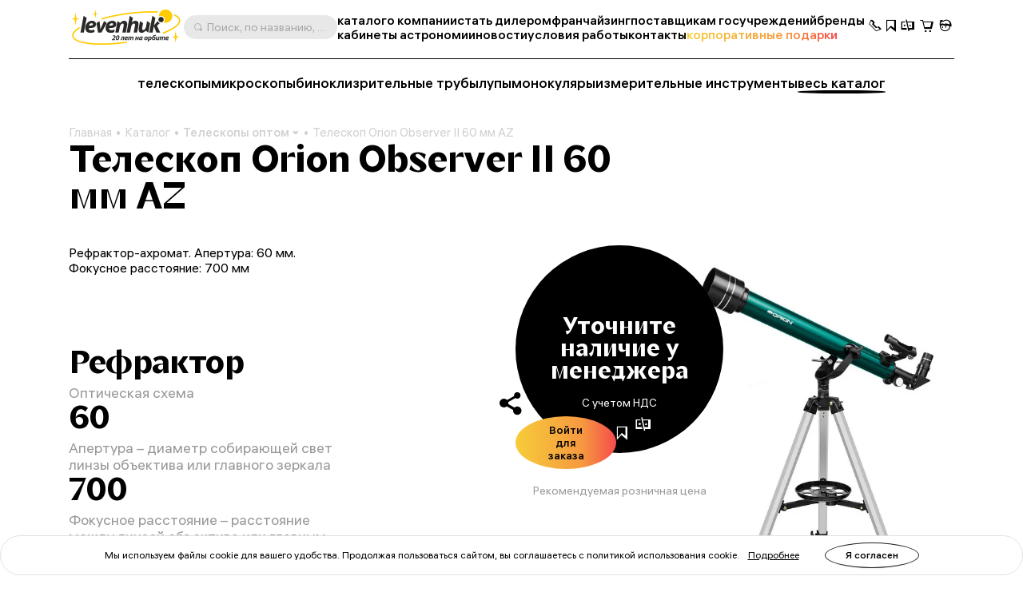

--- FILE ---
content_type: text/html; charset=UTF-8
request_url: https://levenhuk-opt.ru/catalogue/teleskopy/orion-teleskop-observer-II-60-mm-az/
body_size: 23547
content:

	<!DOCTYPE html>
	<html lang="ru">
	<head>
		<title>Купить оптом  телескоп Orion Observer II 60 мм AZ  в интернет-магазине - Оптические приборы на Levenhuk-opt.ru</title>
		<link rel='alternate' hreflang='ru' href='https://levenhuk-opt.ru/catalogue/teleskopy/orion-teleskop-observer-II-60-mm-az/?'>		<meta property=og:type content=website>
		<meta property=og:url content="https://levenhuk-opt.ru/catalogue/teleskopy/orion-teleskop-observer-II-60-mm-az/">
		<meta property=og:image
			  content="https://levenhuk-opt.ru/upload/iblock/579/31scthodo7vm2khypneemczh7snmclc6/80438_orion-teleskop-observer-II-60-mm-az_00.jpg">
		<meta property=og:title content="Телескоп Orion Observer II 60 мм AZ">
		<meta property=og:description content="Телескоп Orion Observer II 60 мм AZ создан для того, чтобы сделать начальные астрономические наблюдения простыми и увлекательными.">
		<meta http-equiv="Content-Type" content="text/html; charset=UTF-8">
<meta name="keywords" content="online store, order, buy">
<meta name="description" content="Телескоп Orion Observer II 60 мм AZ создан для того, чтобы сделать начальные астрономические наблюдения простыми и увлекательными.">
<link rel="canonical" href="https://levenhuk-opt.ru/catalogue/teleskopy/orion-teleskop-observer-II-60-mm-az/">
<meta http-equiv="X-UA-Compatible" content="IE=edge" >
<meta name="viewport" content="width=device-width, initial-scale=1, shrink-to-fit=no">
<meta name="format-detection" content="telephone=no" >
<meta name="apple-mobile-web-app-capable" content="yes" >
<meta name="SKYPE_TOOLBAR" content="SKYPE_TOOLBAR_PARSER_COMPATIBLE" >
<script data-skip-moving="true">/* beautify preserve:start */!function(e,n){function r(){var e={elem:n.createElement("modernizr")}.elem.style;try{return e.fontSize="3ch",-1!==e.fontSize.indexOf("ch")}catch(e){return!1}}function t(){return"performance"in e}function a(){var n,r=e.crypto||e.msCrypto;if(r&&"getRandomValues"in r&&"Uint32Array"in e){var t=new Uint32Array(10),a=r.getRandomValues(t);n=a&&"number"==typeof a[0]}return!!n}var o=n.documentElement.className;o=o.replace("ua-no-js","ua-js"),t()&&a()&&r()?o+=" ua-modern":o+=" ua-no-modern",n.documentElement.className=o}(window,document);/* beautify preserve:end */</script>
<script data-skip-moving="true">(function(w, d, n) {var cl = "bx-core";var ht = d.documentElement;var htc = ht ? ht.className : undefined;if (htc === undefined || htc.indexOf(cl) !== -1){return;}var ua = n.userAgent;if (/(iPad;)|(iPhone;)/i.test(ua)){cl += " bx-ios";}else if (/Windows/i.test(ua)){cl += ' bx-win';}else if (/Macintosh/i.test(ua)){cl += " bx-mac";}else if (/Linux/i.test(ua) && !/Android/i.test(ua)){cl += " bx-linux";}else if (/Android/i.test(ua)){cl += " bx-android";}cl += (/(ipad|iphone|android|mobile|touch)/i.test(ua) ? " bx-touch" : " bx-no-touch");cl += w.devicePixelRatio && w.devicePixelRatio >= 2? " bx-retina": " bx-no-retina";if (/AppleWebKit/.test(ua)){cl += " bx-chrome";}else if (/Opera/.test(ua)){cl += " bx-opera";}else if (/Firefox/.test(ua)){cl += " bx-firefox";}ht.className = htc ? htc + " " + cl : cl;})(window, document, navigator);</script>


<link href="/bitrix/js/ui/design-tokens/dist/ui.design-tokens.min.css?173020848523463" type="text/css"  rel="stylesheet" >
<link href="/bitrix/js/ui/fonts/opensans/ui.font.opensans.min.css?17156200312320" type="text/css"  rel="stylesheet" >
<link href="/bitrix/js/main/popup/dist/main.popup.bundle.min.css?173020853926589" type="text/css"  rel="stylesheet" >
<link href="/bitrix/cache/css/s1/levenhuk/template_42c1e2f513bcd20f8bb0a144aa0b8114/template_42c1e2f513bcd20f8bb0a144aa0b8114_v1.css?1765531938539950" type="text/css"  data-template-style="true" rel="stylesheet" >
<script type="text/javascript" data-skip-moving="true">window["smartCaptchaOptions"]={'sitekey':'ysc1_PgJzMVDcGNawtfn0jDB5jc2yZSspmMBnbIMFQnpO2f3c1a87','hl':'ru','test':false,'invisible':true,'shieldPosition':'bottom-right','hideShield':true};</script>
<script type="text/javascript" data-skip-moving="true">(function (window, document, scriptTag, renderFunciton, optionName) {
	if (!window[optionName] || !window[optionName].sitekey) {
		throw new Error('intervolga.yandexcaptcha options not found');
	}

	window.onSmartCaptchaSdkLoaded = function () {
		window[renderFunciton].args = window[renderFunciton].args || [];
		for (let i = 0; i < window[renderFunciton].args.length; i++) {
			let smartCaptchaId = window[renderFunciton].args[i][0];
			realRenderSmartCaptchaById(smartCaptchaId);
		}

		window[renderFunciton] = function (id) {
			realRenderSmartCaptchaById(id);
		};
	};

	function realRenderSmartCaptchaById(id) {
		let smartCaptchaElement = document.getElementById(id);
		window.smartCaptchaElement = smartCaptchaElement;
		if (!smartCaptchaElement) {
			return;
		}
		if (smartCaptchaElement.className.indexOf('y-smartcaptcha') < 0) {
			return;
		}
		if (!!smartCaptchaElement.children.length) {
			return;
		}

		let submitID = 'onSubmit' + id;
		let smartCaptchaSuccess = 'smartCaptchaSuccess' + id;

		let formElement = smartCaptchaElement.parentElement.closest('form');
		let formSubmit = formElement.querySelector('[type=submit]');

		smartCaptchaElement.dataset.callback = submitID;
		let params = {
			'sitekey': window[optionName].sitekey + '',
			'hl': window[optionName].hl + '',
			'test': !!window[optionName].test,
			'invisible': !!window[optionName].invisible,
		};
		if (!!window[optionName].invisible) {
			params.shieldPosition = window[optionName].shieldPosition + '';
			params.hideShield = !!window[optionName].hideShield;
			params.callback = function (token) {
				let actionName = formSubmit && formSubmit.getAttribute('name');
				let value = formSubmit && formSubmit.value;
				formElement = formElement.appendChild(BX.create('input', {
					'props': {
						'type': 'hidden',
						'name': actionName,
						'value': value
					},
					'style': {
						'display': 'none',
					}
				}));
				BX.submit(formElement, actionName, value);
			}
		}
		let smartCaptchaId = smartCaptcha.render(id, params);

		if (!!window[optionName].invisible) {
			let executeSmartCaptcha = function (event) {
				let form = event.target.closest('form');
				if (!window[smartCaptchaSuccess] && form && form.checkValidity()) {
					event.preventDefault();
					smartCaptcha.execute(smartCaptchaId);
				}
			};

			if (formSubmit) {
				formSubmit.onclick = executeSmartCaptcha;
				window[submitID] = function () {
					window[smartCaptchaSuccess] = true;
					formSubmit.click();
				};
			} else {
				formElement.onsubmit = executeSmartCaptcha;
				window[submitID] = function () {
					window[smartCaptchaSuccess] = true;
					formElement.submit();
				};
			}
		}
	}

	window[renderFunciton] = window[renderFunciton] ||
		function () {
			window[renderFunciton].args = window[renderFunciton].args || [];
			window[renderFunciton].args.push(arguments);

			// Load smartCAPTCHA SDK if it does not exist on page
			let smartCaptchaScriptId = 'smartCaptchaApiLoader';
			if (document.getElementById(smartCaptchaScriptId)) {
				return;
			}

			let smartCaptchaScript = document.createElement(scriptTag);
			smartCaptchaScript.id = smartCaptchaScriptId;
			smartCaptchaScript.async = true;
			smartCaptchaScript.src = '//smartcaptcha.yandexcloud.net/captcha.js?render=onload&onload=onSmartCaptchaSdkLoaded';
			document.head.appendChild(smartCaptchaScript);
		};
})(window, document, 'script', 'renderSmartCaptchaById', 'smartCaptchaOptions');</script>







<link rel="icon" type="image/png" sizes="32x32" href="/local/templates/levenhuk/favicons/favicon-32x32.png">
<link rel="icon" type="image/png" sizes="16x16" href="/local/templates/levenhuk/favicons/favicon-16x16.png">
<link rel="manifest" href="/local/templates/levenhuk/favicons/site.webmanifest">
<link rel="mask-icon" href="/local/templates/levenhuk/favicons/safari-pinned-tab.svg" color="#5bbad5">
<meta name="msapplication-TileColor" content="#da532c">
<meta name="msapplication-config" content="/local/templates/levenhuk/favicons/browserconfig.xml">
<meta name="theme-color" content="#ffffff">
		<script data-skip-moving="true">
			!function (e, n) {
				function r()
				{
					var e = {
						elem: n.createElement("modernizr")
					}.elem.style;
					try
					{
						return e.fontSize = "3ch", -1 !== e.fontSize.indexOf("ch")
					} catch (e)
					{
						return !1
					}
				}

				function t()
				{
					var n, r = e.crypto || e.msCrypto;
					if (r && "getRandomValues" in r && "Uint32Array" in e)
					{
						var t = new Uint32Array(10),
							a = r.getRandomValues(t);
						n = a && "number" == typeof a[0]
					}
					return !!n
				}

				var a = n.documentElement.className;
				a = a.replace("ua-no-js", "ua-js"), "performance" in e && t() && r() || navigator.platform && /iPad|iPhone|iPod/.test(navigator.platform) && Promise && t() && r() ? a += " ua-modern" : a += " ua-no-modern", n.documentElement.className += " " + a
			}(window, document);
		</script>
		<script data-skip-moving="true">
			!function (o, n) {
				document.documentElement.className += "ontouchstart" in o || navigator.maxTouchPoints ? " ua-touch" : " ua-no-touch"
			}(window);
		</script>
	</head>

	<body>
	<div id="panel"></div>

	<noindex>
		<noscript class="page__alert"></noscript>
		<div class="page__alert visible-no-modern">
					</div>
	</noindex>
		<header class="header "
			 >
                <div class="header__static">
        		</div>
		<div class="header__inner">
			<div class="container">
				<div class="header__row">
					<div class="header__burger" data-toggle="menu" data-target=".menu">
						<i class="fi fi_icon_burger pe-none"></i>
						<i class="fi fi_icon_close pe-none"></i>
					</div>
					<a class="header__logo" href="/">
			<img class="img img_lazy black lazyload" src="/local/templates/levenhuk/img/logo-black-may-2025.svg"
			 data-src="/local/templates/levenhuk/img/logo-black-may-2025.svg" alt="Levenhuk">
	</a>					<div class="header__search" data-toggle="search">
	<i class="fi fi_icon_search"></i>
	<span>Поиск, по названию, артикулу, категории и др.</span>
</div>


					
	<nav class="header__pages">
					<a href="/catalogue/" >каталог</a>
					<a href="/company/" >о компании</a>
					<a href="/partnerstvo/" >стать дилером</a>
					<a href="/franchising/" >франчайзинг</a>
					<a href="/postavshchikam-gosuchrezhdenij/dlya-organizatsiy/" >поставщикам госучреждений</a>
					<a href="/info/brands/" >бренды</a>
					<a href="/kabinety/" >кабинеты астрономии</a>
					<a href="/news/" >новости</a>
					<a href="/conditions/" >условия работы</a>
					<a href="/company/contact-us/" >контакты</a>
					<a href="https://podarki.levenhuk-opt.ru/" target="_blank"><span class="text-gradient">корпоративные подарки</span></a>
			</nav>
					<div class="header__language">
						

					</div>
					<div class="header__actions">
						<a class="header__actions-link d-md-none" href="#" data-toggle="search">
							<i class="fi fi_icon_search"></i>
						</a>
							<a class="header__actions-link" role="button" data-toggle="modal" href="javascript:void(0)"
	   data-href="/catalogue/teleskopy/orion-teleskop-observer-II-60-mm-az/?AJAX_IID=request_call"
	   id="linkrequest_call"
	   data-target="#request_call"
	>
		<i class="fi fi_icon_phone"></i>
	</a>


						<a class="header__actions-link" href="/basket/favourites/"
						   title="Избранное">
							<div class="header__badge d-none" data-counter-favorite></div>
							<i class="fi fi_icon_favorite"></i>
						</a>
						<a class="header__actions-link" href="/catalogue/compare.php"
						   title="Сравнение">
							<div class="header__badge d-none" data-counter-compare></div>
							<i class="fi fi_icon_compare"></i>
						</a>
						<a class="header__actions-link fs-18" href="/basket/">
							<div class="header__badge d-none" data-counter-basket></div>
							<i class="fi fi_icon_cart"></i>
						</a>
						
<div class="header__dropdown dropdown">
	<a class="header__actions-link" href="/auth/">
		<i class="fi fi_icon_user"></i>
	</a>
	<!--'start_frame_cache_iIjGFB'-->					
	<div class="header__dropdown-menu dropdown-menu">
										<a class="a dropdown-item" href="/auth/">
				Войти							</a>
								<a class="a dropdown-item" href="/auth/registration/">
				Зарегистрироваться							</a>
			</div>
			<!--'end_frame_cache_iIjGFB'--></div>
					</div>
				</div>
				<hr class="d-none d-md-block">
				<div class="header__toolbar">
			<a href="/catalogue/teleskopy/"
		   class="">
			телескопы		</a>
			<a href="/catalogue/mikroskopy/"
		   class="">
			микроскопы		</a>
			<a href="/catalogue/binokli/"
		   class="">
			бинокли		</a>
			<a href="/catalogue/zritelnye-truby/"
		   class="">
			зрительные трубы		</a>
			<a href="/catalogue/lupy/"
		   class="">
			лупы		</a>
			<a href="/catalogue/monokulyary/"
		   class="">
			монокуляры		</a>
			<a href="/catalogue/izmeritelnye-instrumenty/"
		   class="">
			измерительные инструменты		</a>
		<a class="a_underline-ellipse" href="/catalogue/">весь каталог</a>
</div>

			</div>
		</div>
		<div class="menu">
			<div class="container">
				<ul class="menu__list">
					
	<li>
		<a href="/catalogue/" >каталог</a>
	</li>
	<li>
		<a href="/company/" >о компании</a>
	</li>
	<li>
		<a href="/partnerstvo/" >стать дилером</a>
	</li>
	<li>
		<a href="/franchising/" >франчайзинг</a>
	</li>
	<li>
		<a href="/postavshchikam-gosuchrezhdenij/dlya-organizatsiy/" >поставщикам госучреждений</a>
	</li>
	<li>
		<a href="/info/brands/" >бренды</a>
	</li>
	<li>
		<a href="/kabinety/" >кабинеты астрономии</a>
	</li>
	<li>
		<a href="/news/" >новости</a>
	</li>
	<li>
		<a href="/blog/" >статьи</a>
	</li>
	<li>
		<a href="/conditions/" >условия работы</a>
	</li>
	<li>
		<a href="/company/contact-us" >контакты</a>
	</li>
	<li>
		<a href="https://podarki.levenhuk-opt.ru/" target="_blank"><span class="text-gradient">корпоративные подарки</span></a>
	</li>

				</ul>
				<div class="menu__footer">
										<div class="menu__language">
						

					</div>
				</div>
			</div>
		</div>
		<div class="search">
	<div class="container">
		<div class="search__header">
			<div class="search__input-wrapper">
				<i class="fi fi_icon_search"></i>
				<input class="search__input" maxlength="255">
			</div>
			<button class="search__close" data-close-search>
				<i class="fi fi_icon_close"></i>
			</button>
		</div>
		<div class="search__body custom-scroll-bar">
			<div class="search__content"></div>
		</div>
	</div>
</div>
	</header>

			<main class="main mt-16 mt-sm-24 mt-md-48">
			<div class="mb-32 pb-md-8">
				<div class="container">
					<div class="breadcrumb offset"><div class="swiper"><div class="swiper-wrapper" itemscope itemtype="https://schema.org/BreadcrumbList" aria-live="polite"><div class="swiper-slide" itemprop="itemListElement" itemscope itemtype="https://schema.org/ListItem"><div class="breadcrumb__item"><a class="a" itemprop="item" href="/">Главная<span itemprop="name" hidden>Главная</span></a><meta itemprop="position" content="1" ></div></div><div class="swiper-slide" itemprop="itemListElement" itemscope itemtype="https://schema.org/ListItem"><div class="breadcrumb__item"><a class="a" itemprop="item" href="/catalogue/">Каталог<span itemprop="name" hidden>Каталог</span></a><meta itemprop="position" content="2" ></div></div><div class="swiper-slide" itemprop="itemListElement" itemscope itemtype="https://schema.org/ListItem"><div class="breadcrumb__item"><div class="breadcrumb__dropdown dropdown"><a class="dropdown-toggle" itemprop="item" data-hover="dropdown" href="/catalogue/teleskopy/">Телескопы оптом<span itemprop="name" hidden>Телескопы оптом</span><i class="fi fi_icon_chevron-down"></i></a><div class="dropdown-menu"><div class="custom-scroll-bar"><a class="dropdown-item d-md-none" href="/catalogue/teleskopy/">Телескопы оптом</a><a class="dropdown-item" href="/catalogue/mikroskopy/">Микроскопы</a><a class="dropdown-item" href="/catalogue/binokli/">Бинокли</a><a class="dropdown-item" href="/catalogue/zritelnye-truby/">Зрительные трубы</a><a class="dropdown-item" href="/catalogue/lupy/">Лупы</a><a class="dropdown-item" href="/catalogue/monokulyary/">Монокуляры</a><a class="dropdown-item" href="/catalogue/izmeritelnye-instrumenty/">Измерительные инструменты</a><a class="dropdown-item" href="/catalogue/pribory-nochnogo-videniya/">Приборы ночного видения</a><a class="dropdown-item" href="/catalogue/teplovizory/">Тепловизоры</a><a class="dropdown-item" href="/catalogue/meteostantsii-barometry-chasy/">Метеостанции, барометры, часы</a><a class="dropdown-item" href="/catalogue/optika-dlya-detey-levenhuk-labzz/">Оптика для детей Levenhuk LabZZ</a><a class="dropdown-item" href="/catalogue/astroplanetarii/">Астропланетарии</a><a class="dropdown-item" href="/catalogue/prochee/">Прочее</a><a class="dropdown-item" href="/catalogue/aksessuary/">Аксессуары</a><a class="dropdown-item" href="/catalogue/bestsellers/">Хиты продаж</a></div></div></div><meta itemprop="position" content="3" ></div></div><div class="swiper-slide" itemprop="itemListElement" itemscope itemtype="https://schema.org/ListItem"><div class="breadcrumb__item"><div itemprop="item">Телескоп Orion Observer II 60 мм AZ<span itemprop="name" hidden>Телескоп Orion Observer II 60 мм AZ</span></div><meta itemprop="position" content="4" ></div></div></div></div></div>					<h1 class="h3 mb-0 col-12 col-lg-8">
	Телескоп Orion Observer II 60 мм AZ</h1>
									</div>
			</div>
		<div class="container" itemscope itemtype="https://schema.org/Product">
	<div class="product-detail product-control" id="bx_619869535_15622">
		
<div class="product-detail__sidebar">
	
<div class="product-detail__gallery">
	<div class="product-detail__swiper swiper g-6">
		<div class="swiper-wrapper" data-toggle="gallery">
							<div class="swiper-slide col-auto "
			 data-gallery-target
			 href="/upload/iblock/579/31scthodo7vm2khypneemczh7snmclc6/80438_orion-teleskop-observer-II-60-mm-az_00.jpg"
			 data-exthumbimage="/upload/iv_resize_cache/iblock/579/31scthodo7vm2khypneemczh7snmclc6/80438_orion-teleskop-observer-II-60-mm-az_00_500_3000129d8af88e21a96e9ae3bd951a6303a6.webp"
			 data-sub-html="">
			
			<div class="product-detail__image">
				<img data-lazyload class="img img_lazy lazyload"
					 src="[data-uri]" data-src="/upload/iv_resize_cache/iblock/579/31scthodo7vm2khypneemczh7snmclc6/80438_orion-teleskop-observer-II-60-mm-az_00_500_3000129d8af88e21a96e9ae3bd951a6303a6.webp"
					 alt="Телескоп Orion Observer II 60 мм AZ картинка"
					 title="Телескоп Orion Observer II 60 мм AZ, изображение 1"
					>
			</div>
		</div>
							<div class="swiper-slide col-auto "
			 data-gallery-target
			 href="https://4glaza.ru/external/upload/uf/755/2jvuec91bt79ldkta414qqcf3laem0jv/80438_orion-teleskop-observer-II-60-mm-az_01.jpg"
			 data-exthumbimage="/upload/iv_resize_cache/uf/755/2jvuec91bt79ldkta414qqcf3laem0jv/80438_orion-teleskop-observer-II-60-mm-az_01_500_c5a08f2f7ac0386349946e7f0da6ba16.webp"
			 data-sub-html="">
			
			<div class="product-detail__image">
				<img data-lazyload class="img img_lazy lazyload"
					 src="[data-uri]" data-src="/upload/iv_resize_cache/uf/755/2jvuec91bt79ldkta414qqcf3laem0jv/80438_orion-teleskop-observer-II-60-mm-az_01_500_c5a08f2f7ac0386349946e7f0da6ba16.webp"
					 alt="Телескоп Orion Observer II 60 мм AZ изображение"
					 title="Телескоп Orion Observer II 60 мм AZ, изображение 2"
					>
			</div>
		</div>
							<div class="swiper-slide col-auto "
			 data-gallery-target
			 href="https://4glaza.ru/external/upload/uf/10a/l7gcrv13w9pt4o0e79qpuc7mlh0etkh2/80438_orion-teleskop-observer-II-60-mm-az_02.jpg"
			 data-exthumbimage="/upload/iv_resize_cache/uf/10a/l7gcrv13w9pt4o0e79qpuc7mlh0etkh2/80438_orion-teleskop-observer-II-60-mm-az_02_500_af863b839f064d4a07ac3ef1ca3580f3.webp"
			 data-sub-html="">
			
			<div class="product-detail__image">
				<img data-lazyload class="img img_lazy lazyload"
					 src="[data-uri]" data-src="/upload/iv_resize_cache/uf/10a/l7gcrv13w9pt4o0e79qpuc7mlh0etkh2/80438_orion-teleskop-observer-II-60-mm-az_02_500_af863b839f064d4a07ac3ef1ca3580f3.webp"
					 alt="Телескоп Orion Observer II 60 мм AZ фотография"
					 title="Телескоп Orion Observer II 60 мм AZ, изображение 3"
					>
			</div>
		</div>
			
		</div>
		<div class="product-detail__navigation-button swiper-button-next"><i class="fi fi_icon_arrow-right"></i></div>
	</div>
</div>	<div class="product-detail__content">
	<div class="product-detail__buy">
		<div class="product-buy">
			<div class="product-buy__body-wrapper">
				<div class="product-buy__body">
					<div class="product-buy__promotion"></div>
					<div class="product-buy__lang"></div>
					<div class="product-buy__price"></div>
					<div class="product-buy__stock">
						<div class="fs-12 fs-md-14 text-secondary me-8 me-md-16"></div>
						<i class="fi fi_icon_check text-success"></i>
						<span></span>
					</div>
					<div class="product-buy__control">
						<div class="product-buy__counter">
							<button class="product-buy__cart disabled" disabled>
								<i class="fi fi_icon_cart"></i>
							</button>
							<div class="counter d-none">
								<div class="counter__minus">
									<button>
										<div class="counter__inner">
											<i class="fi fi_icon_minus"></i>
										</div>
									</button>
								</div>
								<input class="counter__input" value="0">
								<div class="counter__plus"><button>
										<div class="counter__inner">
											<i class="fi fi_icon_plus"></i>
										</div>
									</button>
								</div>
							</div>
						</div>
						<div class="product-buy__actions">
							<button class="product-buy__action" disabled>
								<i class="fi fi_icon_favorite"></i>
							</button>
							<button class="product-buy__action" disabled>
								<i class="fi fi_icon_compare"></i>
							</button>
						</div>
						<div class="product-buy__share dropdown"></div>
					</div>
				</div>
			</div>
							<div class="product-buy__description my-24">
					<div class="fs-14">
						Рекомендуемая розничная цена					</div>
				</div>
						<div class="product-buy__color"></div>
		</div>
	</div>
		<div class="product-detail__badges-technology"></div>
</div>
</div>		<div class="product-detail__main">
			<div class="mb-48 pb-md-48">
				<div class="row">
					<div class="col-12 col-lg-8">
						<div class="mb-48 pb-md-24">
							<p>Рефрактор-ахромат. Апертура: 60 мм. Фокусное расстояние: 700 мм</p>													</div>
						
<div class="product-detail__top-tips">	<div>
		<div class="h6 fs-18 fs-md-40 mb-8">
			Рефрактор		</div>
		<div class="fs-12 fs-md-18 text-secondary">
			Оптическая схема		</div>
	</div>
	<div>
		<div class="h6 fs-18 fs-md-40 mb-8">
			60		</div>
		<div class="fs-12 fs-md-18 text-secondary">
			Апертура – диаметр собирающей свет линзы объектива или главного зеркала		</div>
	</div>
	<div>
		<div class="h6 fs-18 fs-md-40 mb-8">
			700		</div>
		<div class="fs-12 fs-md-18 text-secondary">
			Фокусное расстояние – расстояние между линзой объектива или главным зеркалом телескопа и точкой, где сходятся собираемые им лучи		</div>
	</div>
</div>					</div>
					<div class="col-12">
						<div class="mb-8 mb-md-12">
	<div class="fs-12 fs-md-18">
		<div class="mb-8 mb-sm-12">
			Наличие		</div>
		<div class="product-detail__stocks g-6 text-break row">
		</div>
	</div>
</div>
						

						<hr class="hr mt-16 mt-md-24">
						
<table class="product-detail__short-specifications">
	<tbody>
				<tr>
			<td>Артикул</td>
			<td>80438</td>
		</tr>
			<tr>
			<td>Бренд</td>
			<td><a href="/catalogue/teleskopy/filter/override_reference_parameter_1022-is-orion/apply/">Orion (Орион)</a></td>
		</tr>
			<tr>
			<td>Гарантия</td>
			<td>1 год</td>
		</tr>
			<tr>
			<td>EAN</td>
			<td>2400001000166</td>
		</tr>
			<tr>
			<td>Размер упаковки (ДxШxВ)</td>
			<td>76x20x28 см</td>
		</tr>
			<tr>
			<td>Вес в упаковке</td>
			<td>4.5 кг</td>
		</tr>
		</tbody>
</table>					</div>
				</div>
			</div>
			<div class="anchors anchors_rows">
				<div class="anchors__header">
					
<div class="anchors__rows-wrapper">
					<div class="anchors__item">
				<a class="anchors__button anchors__button_style_primary" href="#product-description">
					описание				</a>
			</div>
							<div class="anchors__item">
				<a class="anchors__button anchors__button_style_primary" href="#product-specification">
					характеристики				</a>
			</div>
											
							<div class="anchors__item">
				<a class="anchors__button anchors__button_style_primary" href="#product-accessories">
					аксессуары				</a>
			</div>
			</div>				</div>
				<div class="anchors__body mt-48 pt-md-32">
											
<div class="mb-48 pb-md-48">
	<div class="anchors__section row" id="product-description">
		<div class="col-12 col-lg-8">
			<div class="h5 fs-24 fs-md-50 mb-16">
				Описание			</div>
		</div>
		<div class="wysiwyg" itemprop="description">
			<noindex><p>Телескоп Orion Observer II 60 мм AZ создан для того, чтобы сделать начальные астрономические наблюдения простыми и увлекательными. Управление азимутальной монтировкой не требует опыта и специальных знаний, телескоп поставляется со всем необходимым – можно сразу приступать к наблюдениям. </p><p>Высококачественная ахроматическая оптика из 2 элементов с воздушным зазором передает четкую и яркую картинку. В телескоп можно наблюдать планеты Солнечной системы и их спутники, а также увидеть яркие туманности, звездные скопления и галактики. Для обзорных наблюдений пригодится комплектный окуляр Kellner 25 мм, а для прицельных на большом увеличении – Kellner 10 мм. Карта лунной поверхности MoonMap 260 поможет спланировать наблюдения Луны. </p><p>Азимутальная монтировка телескопа оснащена ручками тонких движений для плавного и точного ведения, а комплектный искатель способствует быстрому и точному наведению. Легкая алюминиевая тренога регулируется по высоте, что будет удобно для наблюдений всей семьей или для увлекающегося астрономией подростка, который быстро растет. Входящее в комплект диагональное зеркало 90° обеспечит дополнительный комфорт при долгих наблюдениях. С его помощью можно изучать и наземные объекты в светлое время суток. </p><p><strong>Основные особенности:</strong></p><ul type="disc"><li>Компактный рефрактор для быстрого старта в астрономии<li>Ахроматическая оптика и два комплектных окуляра<li>Простая в обращении азимутальная монтировка с механизмами тонких движений<li>Алюминиевая тренога с лотком для аксессуаров, регулируемая по высоте<li>Диагональное зеркало 90° в комплекте</ul><p><strong>Комплектация:</strong></p><ul type="disc"><li>Оптическая труба телескопа<li>Азимутальная монтировка<li>Алюминиевая тренога<li>Лоток для аксессуаров<li>Диагональное зеркало 90°<li>Окуляры Kellner 10 мм и 25 мм, 1,25"<li>Ручки тонких движений<li>Искатель с красной точкой<li>Защитные крышки<li>Крепежные винты и аксессуары для сборки<li>Карта объектов на поверхности Луны «MoonMap 260»<li>Инструкция по эксплуатации и гарантийный талон</ul></noindex>		</div>
	</div>
</div>


																
<div class="mb-48 pb-md-48">
	<div class="anchors__section" id="product-specification">
		<div class="h5 fs-24 fs-md-50 mb-16 mb-md-32 pb-md-8">
			Характеристики		</div>
		<table class="specification-table">
			<tbody class="specification-table__body">
											<tr class="specification-table__item">
					<td class="specification-table__title"><span>Артикул</span></td>
					<td class="specification-table__value">80438</td>
				</tr>
											<tr class="specification-table__item">
					<td class="specification-table__title"><span>Бренд</span></td>
					<td class="specification-table__value"><a href="/catalogue/teleskopy/filter/override_reference_parameter_1022-is-orion/apply/">Orion (Орион)</a></td>
				</tr>
											<tr class="specification-table__item">
					<td class="specification-table__title"><span>Гарантия</span></td>
					<td class="specification-table__value">1 год</td>
				</tr>
											<tr class="specification-table__item">
					<td class="specification-table__title"><span>EAN</span></td>
					<td class="specification-table__value">2400001000166</td>
				</tr>
											<tr class="specification-table__item">
					<td class="specification-table__title"><span>Размер упаковки (ДxШxВ)</span></td>
					<td class="specification-table__value">76x20x28 см</td>
				</tr>
											<tr class="specification-table__item">
					<td class="specification-table__title"><span>Вес в упаковке</span></td>
					<td class="specification-table__value">4.5 кг</td>
				</tr>
											<tr class="specification-table__item">
					<td class="specification-table__title"><span>Тип телескопа</span></td>
					<td class="specification-table__value"><a href="/catalogue/teleskopy/filter/reference_parameter_885-is-reference_parameteroption_7568/apply/">рефрактор</a></td>
				</tr>
											<tr class="specification-table__item">
					<td class="specification-table__title"><span>Оптическая схема</span></td>
					<td class="specification-table__value">ахромат</td>
				</tr>
											<tr class="specification-table__item">
					<td class="specification-table__title"><span>Материал оптики</span></td>
					<td class="specification-table__value">кронфлинт</td>
				</tr>
											<tr class="specification-table__item">
					<td class="specification-table__title"><span>Покрытие оптики</span></td>
					<td class="specification-table__value">антибликовое</td>
				</tr>
											<tr class="specification-table__item">
					<td class="specification-table__title"><span>Диаметр объектива (апертура), мм</span></td>
					<td class="specification-table__value">60</td>
				</tr>
											<tr class="specification-table__item">
					<td class="specification-table__title"><span>Фокусное расстояние, мм</span></td>
					<td class="specification-table__value">700</td>
				</tr>
											<tr class="specification-table__item">
					<td class="specification-table__title"><span>Минимальное полезное увеличение, крат</span></td>
					<td class="specification-table__value">9</td>
				</tr>
											<tr class="specification-table__item">
					<td class="specification-table__title"><span>Максимальное полезное увеличение, крат</span></td>
					<td class="specification-table__value">120</td>
				</tr>
											<tr class="specification-table__item">
					<td class="specification-table__title"><span>Светосила (относительное отверстие)</span></td>
					<td class="specification-table__value">f/11.7</td>
				</tr>
											<tr class="specification-table__item">
					<td class="specification-table__title"><span>Разрешающая способность, угл. секунд</span></td>
					<td class="specification-table__value">1.93</td>
				</tr>
											<tr class="specification-table__item">
					<td class="specification-table__title"><span>Проницающая способность (звездная величина, приблизительно)</span></td>
					<td class="specification-table__value">11.6</td>
				</tr>
											<tr class="specification-table__item">
					<td class="specification-table__title"><span>Окуляры</span></td>
					<td class="specification-table__value">Kellner 10 мм, Kellner 25 мм</td>
				</tr>
											<tr class="specification-table__item">
					<td class="specification-table__title"><span>Посадочный диаметр окуляров, дюймов</span></td>
					<td class="specification-table__value">1,25</td>
				</tr>
											<tr class="specification-table__item">
					<td class="specification-table__title"><span>Искатель</span></td>
					<td class="specification-table__value">с красной точкой</td>
				</tr>
											<tr class="specification-table__item">
					<td class="specification-table__title"><span>Фокусер</span></td>
					<td class="specification-table__value">реечный</td>
				</tr>
											<tr class="specification-table__item">
					<td class="specification-table__title"><span>Тренога</span></td>
					<td class="specification-table__value">алюминиевая</td>
				</tr>
											<tr class="specification-table__item">
					<td class="specification-table__title"><span>Высота треноги, мм</span></td>
					<td class="specification-table__value">700–1170</td>
				</tr>
											<tr class="specification-table__item">
					<td class="specification-table__title"><span>Лоток для аксессуаров</span></td>
					<td class="specification-table__value">&check;</td>
				</tr>
											<tr class="specification-table__item">
					<td class="specification-table__title"><span>Тип управления телескопом</span></td>
					<td class="specification-table__value">ручной</td>
				</tr>
											<tr class="specification-table__item">
					<td class="specification-table__title"><span>Тип монтировки</span></td>
					<td class="specification-table__value"><a href="/catalogue/teleskopy/filter/override_reference_parameter_999-is-azimutalnaya/apply/">азимутальная</a></td>
				</tr>
											<tr class="specification-table__item">
					<td class="specification-table__title"><span>Механизмы тонких движений</span></td>
					<td class="specification-table__value">есть</td>
				</tr>
											<tr class="specification-table__item">
					<td class="specification-table__title"><span>Материал монтировки</span></td>
					<td class="specification-table__value">алюминий</td>
				</tr>
											<tr class="specification-table__item">
					<td class="specification-table__title"><span>Дополнительно</span></td>
					<td class="specification-table__value">диагональное зеркало в комплекте, карта объектов на поверхности Луны «MoonMap 260»</td>
				</tr>
											<tr class="specification-table__item">
					<td class="specification-table__title"><span>Материал трубы</span></td>
					<td class="specification-table__value">алюминий</td>
				</tr>
											<tr class="specification-table__item">
					<td class="specification-table__title"><span>Габариты трубы, мм</span></td>
					<td class="specification-table__value">680</td>
				</tr>
											<tr class="specification-table__item">
					<td class="specification-table__title"><span>Вес трубы, кг</span></td>
					<td class="specification-table__value">0.5</td>
				</tr>
											<tr class="specification-table__item">
					<td class="specification-table__title"><span>Уровень пользователя</span></td>
					<td class="specification-table__value"><a href="/catalogue/teleskopy/filter/reference_parameter_985-is-reference_parameteroption_7601/apply/">для начинающих</a></td>
				</tr>
											<tr class="specification-table__item">
					<td class="specification-table__title"><span>Уровень сложности сборки и настройки</span></td>
					<td class="specification-table__value">просто</td>
				</tr>
											<tr class="specification-table__item">
					<td class="specification-table__title"><span>Предмет наблюдения</span></td>
					<td class="specification-table__value"><a href="/catalogue/teleskopy/filter/reference_parameter_1008-is-reference_parameteroption_7226/apply/">планеты Солнечной системы и объекты дальнего космоса</a></td>
				</tr>
						</tbody>
		</table>
	</div>
</div>																										






										<div class="pb-md-48"></div>
				</div>
			</div>
		</div>
	</div>
			<div>
			<div id="product-accessories">
	<!--'start_frame_cache_OQ3k9P'-->
			<div class="h5 fs-24 fs-md-50 mb-16 mb-md-32">
			Аксессуары		</div>
		<div class="mb-12">
		<div class="row">
							<div class="col-6 col-md-4 col-lg-3">
					<div class="catalog-card product-control" id="bx_3966226736_17816_851ea4dafd4737ea513d52cb79dc3a7e">
	<div class="catalog-card__feature-list"></div>
	<a class="catalog-card__image" href="#">
		<div class="catalog-card__image-inner">
			<div class="image image_size_190x190 text-center">
				<div class="image__inner">
					<img data-lazyload class="img img_lazy lazyload" src="[data-uri]" data-src="/upload/iv_resize_cache/iblock/da5/x8xyi914togvn206st1mj36jd96em2nu/levenhuk-tellurion-labzz-ru_190_190e464e34f940bb79e2b02b4227501c6a8.webp" alt="">
				</div>
			</div>
			<div class="catalog-card__preview" data-src="/upload/iv_resize_cache/iblock/da5/x8xyi914togvn206st1mj36jd96em2nu/levenhuk-tellurion-labzz-ru_570_5701a0f28a97a4b7e76c4f5280e8ea58964.webp"></div>
			<div class="catalog-card__margin"></div>
		</div>
	</a>
	<div class="catalog-card__promotion"></div>
	<div class="catalog-card__article swiper-no-swiping"></div>
	<a class="catalog-card__title" href="#">Теллурий Levenhuk LabZZ</a>
	<div class="catalog-card__price"></div>
	<div class="catalog-card__sku">
	</div>
	<div class="catalog-card__actions">
		<button class="catalog-card__action">
			<i class="fi fi_icon_favorite"></i>
		</button>
		<div class="catalog-card__counter">
			<button class="catalog-card__cart">
				<i class="fi fi_icon_cart"></i>
			</button>
			<div class="counter d-none">
				<div class="counter__minus">
					<button>
						<div class="counter__inner"><i class="fi fi_icon_minus"></i></div>
					</button>
				</div>
				<input class="counter__input" value="0">
				<div class="counter__plus">
					<button>
						<div class="counter__inner"><i class="fi fi_icon_plus"></i></div>
					</button>
				</div>
			</div>
		</div>
		<button class="catalog-card__action">
			<i class="fi fi_icon_compare"></i>
		</button>
	</div>
</div>				</div>
							<div class="col-6 col-md-4 col-lg-3">
					<div class="catalog-card product-control" id="bx_3966226736_13482_7d7361fed6fa58024320110ec2784461">
	<div class="catalog-card__feature-list"></div>
	<a class="catalog-card__image" href="#">
		<div class="catalog-card__image-inner">
			<div class="image image_size_190x190 text-center">
				<div class="image__inner">
					<img data-lazyload class="img img_lazy lazyload" src="[data-uri]" data-src="/upload/iv_resize_cache/default/78247_discovery-DSA10-smartphone-adapter_00_190_19036f360be8f92b639e965c7487d6d6442.webp" alt="">
				</div>
			</div>
			<div class="catalog-card__preview" data-src="/upload/iv_resize_cache/default/78247_discovery-DSA10-smartphone-adapter_00_570_570fec552e09b0fb4db593265a16cd877a4.webp"></div>
			<div class="catalog-card__margin"></div>
		</div>
	</a>
	<div class="catalog-card__promotion"></div>
	<div class="catalog-card__article swiper-no-swiping"></div>
	<a class="catalog-card__title" href="#">Адаптер для смартфона Levenhuk Discovery DSA 10</a>
	<div class="catalog-card__price"></div>
	<div class="catalog-card__sku">
	</div>
	<div class="catalog-card__actions">
		<button class="catalog-card__action">
			<i class="fi fi_icon_favorite"></i>
		</button>
		<div class="catalog-card__counter">
			<button class="catalog-card__cart">
				<i class="fi fi_icon_cart"></i>
			</button>
			<div class="counter d-none">
				<div class="counter__minus">
					<button>
						<div class="counter__inner"><i class="fi fi_icon_minus"></i></div>
					</button>
				</div>
				<input class="counter__input" value="0">
				<div class="counter__plus">
					<button>
						<div class="counter__inner"><i class="fi fi_icon_plus"></i></div>
					</button>
				</div>
			</div>
		</div>
		<button class="catalog-card__action">
			<i class="fi fi_icon_compare"></i>
		</button>
	</div>
</div>				</div>
							<div class="col-6 col-md-4 col-lg-3">
					<div class="catalog-card product-control" id="bx_3966226736_13737_bee96994bf322ff40e9907afc7cbf46a">
	<div class="catalog-card__feature-list"></div>
	<a class="catalog-card__image" href="#">
		<div class="catalog-card__image-inner">
			<div class="image image_size_190x190 text-center">
				<div class="image__inner">
					<img data-lazyload class="img img_lazy lazyload" src="[data-uri]" data-src="/upload/iv_resize_cache/iblock/dac/s4s6tlikiyjd8isnr7x6y9wya388hp5s/levenhuk-book-space_190_190891d30f61f1b576f83b7febd3f96550b.webp" alt="">
				</div>
			</div>
			<div class="catalog-card__preview" data-src="/upload/iv_resize_cache/iblock/dac/s4s6tlikiyjd8isnr7x6y9wya388hp5s/levenhuk-book-space_570_570887f9a0f124349d9b0f0ec53f9a9e6e3.webp"></div>
			<div class="catalog-card__margin"></div>
		</div>
	</a>
	<div class="catalog-card__promotion"></div>
	<div class="catalog-card__article swiper-no-swiping"></div>
	<a class="catalog-card__title" href="#">Книга знаний «Космос. Непустая пустота»</a>
	<div class="catalog-card__price"></div>
	<div class="catalog-card__sku">
	</div>
	<div class="catalog-card__actions">
		<button class="catalog-card__action">
			<i class="fi fi_icon_favorite"></i>
		</button>
		<div class="catalog-card__counter">
			<button class="catalog-card__cart">
				<i class="fi fi_icon_cart"></i>
			</button>
			<div class="counter d-none">
				<div class="counter__minus">
					<button>
						<div class="counter__inner"><i class="fi fi_icon_minus"></i></div>
					</button>
				</div>
				<input class="counter__input" value="0">
				<div class="counter__plus">
					<button>
						<div class="counter__inner"><i class="fi fi_icon_plus"></i></div>
					</button>
				</div>
			</div>
		</div>
		<button class="catalog-card__action">
			<i class="fi fi_icon_compare"></i>
		</button>
	</div>
</div>				</div>
							<div class="col-6 col-md-4 col-lg-3">
					<div class="catalog-card product-control" id="bx_3966226736_17640_d387e5debe2fd7cfcb04ec2a9d500509">
	<div class="catalog-card__feature-list"></div>
	<a class="catalog-card__image" href="#">
		<div class="catalog-card__image-inner">
			<div class="image image_size_190x190 text-center">
				<div class="image__inner">
					<img data-lazyload class="img img_lazy lazyload" src="[data-uri]" data-src="/upload/iv_resize_cache/default/bag_small_levenhuk_zongo20_black_190_19036f360be8f92b639e965c7487d6d6442.webp" alt="">
				</div>
			</div>
			<div class="catalog-card__preview" data-src="/upload/iv_resize_cache/default/bag_small_levenhuk_zongo20_black_570_570fec552e09b0fb4db593265a16cd877a4.webp"></div>
			<div class="catalog-card__margin"></div>
		</div>
	</a>
	<div class="catalog-card__promotion"></div>
	<div class="catalog-card__article swiper-no-swiping"></div>
	<a class="catalog-card__title" href="#">Сумка Levenhuk Zongo 20 для телескопа, черная малая</a>
	<div class="catalog-card__price"></div>
	<div class="catalog-card__sku">
	</div>
	<div class="catalog-card__actions">
		<button class="catalog-card__action">
			<i class="fi fi_icon_favorite"></i>
		</button>
		<div class="catalog-card__counter">
			<button class="catalog-card__cart">
				<i class="fi fi_icon_cart"></i>
			</button>
			<div class="counter d-none">
				<div class="counter__minus">
					<button>
						<div class="counter__inner"><i class="fi fi_icon_minus"></i></div>
					</button>
				</div>
				<input class="counter__input" value="0">
				<div class="counter__plus">
					<button>
						<div class="counter__inner"><i class="fi fi_icon_plus"></i></div>
					</button>
				</div>
			</div>
		</div>
		<button class="catalog-card__action">
			<i class="fi fi_icon_compare"></i>
		</button>
	</div>
</div>				</div>
					</div>
	</div>
	<div class="text-center">
        	</div>
	<div class="py-24 py-md-48"></div>
<!--'end_frame_cache_OQ3k9P'-->				</div>		</div>
		
<div hidden>
	<div itemprop="name">Телескоп Orion Observer II 60 мм AZ</div>
			<div itemprop="category">Телескопы</div>
				<div itemprop="brand">Orion (Орион)</div>
				<div itemprop="weight">4.5 кг</div>
				<div itemprop="height">28 см</div>
		<div itemprop="width">20</div>
		<div itemprop="depth">76</div>
		<div itemprop="url"><span>https://levenhuk-opt.ru/catalogue/teleskopy/orion-teleskop-observer-II-60-mm-az/</span></div>
	<div>
		<a itemprop="image" href="https://levenhuk-opt.ru/upload/iblock/579/31scthodo7vm2khypneemczh7snmclc6/80438_orion-teleskop-observer-II-60-mm-az_00.jpg">
			<img data-lazyload class="lazyload" src="[data-uri]" data-src="https://levenhuk-opt.ru/upload/iblock/579/31scthodo7vm2khypneemczh7snmclc6/80438_orion-teleskop-observer-II-60-mm-az_00.jpg"
			     title="Телескоп Orion Observer II 60 мм AZ" alt="">
		</a>
	</div>
			<div itemprop="offers" itemscope itemtype="https://schema.org/Offer">
			<meta itemprop="price" content="11990">
			<meta itemprop="priceCurrency" content="RUB">
			<link itemprop="availability" href="https://schema.org/OutOfStock">
																<div itemprop="sku">80438</div>
																																																																																																																																																																																																																																																																																																																																																																																																			<link itemprop="itemCondition" href="https://schema.org/NewCondition">
		</div>
	</div>

</div>

		



	</main>

<footer class="footer">
	<div class="container">
		<div class="footer__information">
			<div class="footer__col">
				<div class="footer__title">каталог</div>
<div class="footer__list">
			<div>
			<a class="footer__link" href="/catalogue/teleskopy/">телескопы</a>
		</div>
			<div>
			<a class="footer__link" href="/catalogue/mikroskopy/">микроскопы</a>
		</div>
			<div>
			<a class="footer__link" href="/catalogue/binokli/">бинокли</a>
		</div>
			<div>
			<a class="footer__link" href="/catalogue/zritelnye-truby/">зрительные трубы</a>
		</div>
			<div>
			<a class="footer__link" href="/catalogue/lupy/">лупы</a>
		</div>
			<div>
			<a class="footer__link" href="/catalogue/monokulyary/">монокуляры</a>
		</div>
			<div>
			<a class="footer__link" href="/catalogue/izmeritelnye-instrumenty/">измерительные инструменты</a>
		</div>
			<div>
			<a class="footer__link" href="/catalogue/pribory-nochnogo-videniya/">приборы ночного видения</a>
		</div>
	</div>


			</div>
			<div class="footer__col">
				<div class="footer__title">информация</div>
				
	<div class="footer__list">
					<div>
				<a class="footer__link" href="/company/">
					о компании				</a>
			</div>
					<div>
				<a class="footer__link" href="/conditions/">
					оплата и доставка				</a>
			</div>
					<div>
				<a class="footer__link" href="/news/">
					новости				</a>
			</div>
					<div>
				<a class="footer__link" href="/blog/">
					статьи				</a>
			</div>
					<div>
				<a class="footer__link" href="/info/brands/">
					бренды				</a>
			</div>
					<div>
				<a class="footer__link" href="/partnerstvo/reklamnye-materialy/">
					рекламные материалы				</a>
			</div>
					<div>
				<a class="footer__link" href="/projects-and-clients/">
					партнеры				</a>
			</div>
					<div>
				<a class="footer__link" href="/podarki/">
					подарки				</a>
			</div>
					<div>
				<a class="footer__link" href="/sklady/">
					склады				</a>
			</div>
					<div>
				<a class="footer__link" href="/company/contact-us/">
					контакты				</a>
			</div>
			</div>
			</div>
			<div class="footer__col">
				<div class="footer__title">контакты</div>
								<div><div class="wysiwyg">
	 Москва:<br>
 <a href="tel:+74956498500">+7 (495) 649-85-00</a> <br>
 <br>
	 Санкт-Петербург:<br>
 <a href="tel:+78123250502">+7 (812) 325-05-02</a><br>
</div>
<br></div>
							</div>
		</div>
		

<form id="footer_subscribe" class="footer__form" method="post" action="/catalogue/teleskopy/orion-teleskop-observer-II-60-mm-az/"
name="subscribe_form_footer">
	<div>
		<input type="hidden" name="sessid" id="sessid" value="c961cce01314cc19dcff7c1bb64f56de" >		<label class="form-label" for="subscribe_email_input">будьте в курсе наших акций и новостей.</label>
		<input type="hidden" name="sender_subscription" value="add">
		<input type="hidden" name="id_form_subscribe" value="footer_subscribe">

		<div class="form-control-wrapper">
			<input class="form-control" id="subscribe_email_input" type="text"
				   data-validate-type="email"
				   title="Введите ваш e-mail" name="SENDER_SUBSCRIBE_EMAIL"
				   placeholder="Введите ваш e-mail" required>
			<div class="invalid-feedback">Адрес не указан</div>
		</div>
	</div>
	<div class="d-flex align-items-center">
		<button class="btn btn-primary-black btn-sm me-16" type="submit" data-content="отправить">
			отправить		</button>
		
			<div class="form-check " data-bx-user-consent="{&quot;id&quot;:1,&quot;sec&quot;:&quot;1xe32p&quot;,&quot;autoSave&quot;:false,&quot;actionUrl&quot;:&quot;\/bitrix\/components\/bitrix\/main.userconsent.request\/ajax.php&quot;,&quot;replace&quot;:{&quot;button_caption&quot;:&quot;отправить&quot;,&quot;fields&quot;:[&quot;Введите ваш e-mail&quot;,&quot;IP-адрес&quot;]},&quot;url&quot;:&quot;company\/zashchita-personalnyh-dannyh\/&quot;,&quot;originId&quot;:&quot;sender\/sub&quot;}">
	<input class="form-check__input form-check-input" id="footer_subscribe_checkbox" type="checkbox"
		   value="Y" 		   		   required>
	<label class="form-check__label form-check-label" for="footer_subscribe_checkbox">
		<span class="fs-14">
			Я даю согласие на получение новостных и других информационных материалов		</span>
	</label>
	<div class="invalid-feedback"></div>
</div>
	</div>
				<div>
			<input type="hidden" name="captcha_sid" value="0ca06a855eb161ca60638f582ad997a6">
			<img data-lazyload class="lazyload" style="display:none" src="[data-uri]" data-src="[data-uri]"
				 _width="180" _height="40" alt="CAPTCHA">
			<input type="hidden" name="captcha_word" maxlength="50" value="" autocomplete="off">
		</div>
	</form>
			<div class="footer__developed">

						<div class="footer__copyright">
				<div>
	© 2005–2026  Компания «Левенгук». Все права защищены.
</div>
<div>
	© 2026 Discovery, а также соответствующие логотипы и торговые марки являются товарными знаками компании Discovery, а также ее дочерних предприятий и филиалов. Используется по лицензии. Все права защищены. Discovery.com. 
</div>				
			<a class="footer__link mt-24" href="/company/zashchita-personalnyh-dannyh/">
			Политика конфиденциальности		</a>
				</div>
		</div>
	</div>
</footer>
<div class="alert alert-bottom bg-white mb-0 border" id="cookie_notice_alert">
	<div class="container">
		<div class="d-flex align-items-center justify-content-center gap-8">
			<div class="alert-content fs-12">
				<div class="d-none d-md-inline">
					Мы используем файлы cookie для вашего удобства. Продолжая пользоваться сайтом, вы соглашаетесь с политикой использования cookie.					<a class="a ms-8" href="/company/zashchita-personalnyh-dannyh/">
						Подробнее					</a>
				</div>
				<div class="d-inline d-md-none">
					Мы используем файлы cookie.					<a class="a ms-8" href="/company/zashchita-personalnyh-dannyh/">
						Подробнее					</a>
				</div>
			</div>
			<div class="alert-control flex-shrink-0 ms-16 ms-xl-32">
				<a class="btn btn-outline-dark btn-sm fs-12" role="button" href="javascript:void(0)" data-bs-dismiss="alert" data-event-type="accept">
					Я согласен				</a>
			</div>
		</div>
	</div>
</div>

<div class="modal fade" id="request_call" tabindex="-1">
	<div class="modal-dialog modal-dialog-centered modal-xl">
		<div class="modal-content">
			<div class="modal-header w-lg-100 mb-24 mb-lg-48">
				<div class="h3 d-block mx-auto text-center">
					Обратный звонок				</div>
				<button class="modal-close me-lg-n48" data-bs-dismiss="modal">
					<i class="fi fi_icon_close"></i>
				</button>
			</div>
			<div class="modal-body">
			</div>
		</div>
	</div>
</div>
<div class="modal fade" id="order_price" tabindex="-1">
	<div class="modal-dialog modal-dialog-centered modal-xl">
		<div class="modal-content">
			<div class="modal-header w-lg-100 mb-24 mb-lg-48">
				<div class="h3 d-block mx-auto text-center">
					Отправка запроса				</div>
				<button class="modal-close me-lg-n48" data-bs-dismiss="modal">
					<i class="fi fi_icon_close"></i>
				</button>
			</div>
			<div class="modal-body">
			</div>
		</div>
	</div>
</div>
<!-- Yandex.Metrika counter -->
<noscript><div><img data-lazyload class="lazyload" src="[data-uri]" data-src="https://mc.yandex.ru/watch/4657204" style="position:absolute; left:-9999px;" alt="" /></div></noscript>
<!-- /Yandex.Metrika counter -->
<!-- Google tag (gtag.js) google analytics 4 27.06.2023 -->
<script>if(!window.BX)window.BX={};if(!window.BX.message)window.BX.message=function(mess){if(typeof mess==='object'){for(let i in mess) {BX.message[i]=mess[i];} return true;}};</script>
<script>(window.BX||top.BX).message({"JS_CORE_LOADING":"Загрузка...","JS_CORE_NO_DATA":"- Нет данных -","JS_CORE_WINDOW_CLOSE":"Закрыть","JS_CORE_WINDOW_EXPAND":"Развернуть","JS_CORE_WINDOW_NARROW":"Свернуть в окно","JS_CORE_WINDOW_SAVE":"Сохранить","JS_CORE_WINDOW_CANCEL":"Отменить","JS_CORE_WINDOW_CONTINUE":"Продолжить","JS_CORE_H":"ч","JS_CORE_M":"м","JS_CORE_S":"с","JSADM_AI_HIDE_EXTRA":"Скрыть лишние","JSADM_AI_ALL_NOTIF":"Показать все","JSADM_AUTH_REQ":"Требуется авторизация!","JS_CORE_WINDOW_AUTH":"Войти","JS_CORE_IMAGE_FULL":"Полный размер"});</script><script src="/bitrix/js/main/core/core.min.js?1730208539225181"></script><script>BX.Runtime.registerExtension({"name":"main.core","namespace":"BX","loaded":true});</script>
<script>BX.setJSList(["\/bitrix\/js\/main\/core\/core_ajax.js","\/bitrix\/js\/main\/core\/core_promise.js","\/bitrix\/js\/main\/polyfill\/promise\/js\/promise.js","\/bitrix\/js\/main\/loadext\/loadext.js","\/bitrix\/js\/main\/loadext\/extension.js","\/bitrix\/js\/main\/polyfill\/promise\/js\/promise.js","\/bitrix\/js\/main\/polyfill\/find\/js\/find.js","\/bitrix\/js\/main\/polyfill\/includes\/js\/includes.js","\/bitrix\/js\/main\/polyfill\/matches\/js\/matches.js","\/bitrix\/js\/ui\/polyfill\/closest\/js\/closest.js","\/bitrix\/js\/main\/polyfill\/fill\/main.polyfill.fill.js","\/bitrix\/js\/main\/polyfill\/find\/js\/find.js","\/bitrix\/js\/main\/polyfill\/matches\/js\/matches.js","\/bitrix\/js\/main\/polyfill\/core\/dist\/polyfill.bundle.js","\/bitrix\/js\/main\/core\/core.js","\/bitrix\/js\/main\/polyfill\/intersectionobserver\/js\/intersectionobserver.js","\/bitrix\/js\/main\/lazyload\/dist\/lazyload.bundle.js","\/bitrix\/js\/main\/polyfill\/core\/dist\/polyfill.bundle.js","\/bitrix\/js\/main\/parambag\/dist\/parambag.bundle.js"]);
</script>
<script>BX.Runtime.registerExtension({"name":"ui.design-tokens","namespace":"window","loaded":true});</script>
<script>BX.Runtime.registerExtension({"name":"ui.fonts.opensans","namespace":"window","loaded":true});</script>
<script>BX.Runtime.registerExtension({"name":"main.popup","namespace":"BX.Main","loaded":true});</script>
<script>BX.Runtime.registerExtension({"name":"popup","namespace":"window","loaded":true});</script>
<script>BX.Runtime.registerExtension({"name":"main_user_consent","namespace":"window","loaded":true});</script>
<script>(window.BX||top.BX).message({"LANGUAGE_ID":"ru","FORMAT_DATE":"DD.MM.YYYY","FORMAT_DATETIME":"DD.MM.YYYY HH:MI:SS","COOKIE_PREFIX":"BITRIX_SM","SERVER_TZ_OFFSET":"10800","UTF_MODE":"Y","SITE_ID":"s1","SITE_DIR":"\/","USER_ID":"","SERVER_TIME":1769639177,"USER_TZ_OFFSET":0,"USER_TZ_AUTO":"Y","bitrix_sessid":"c961cce01314cc19dcff7c1bb64f56de"});</script><script src="/bitrix/js/webdebug.seo/auto_set_filter_h1.js?17156200312497"></script>
<script src="/bitrix/js/main/popup/dist/main.popup.bundle.min.js?173020853965924"></script>
<script>BX.setJSList(["\/local\/templates\/levenhuk\/components\/intervolga.custom\/catalog.element\/main\/script.js","\/local\/modules\/intervolga.yandexcaptcha\/js\/dynamic.js","\/local\/modules\/intervolga.yandexcaptcha\/js\/lazycaptcha.js","\/local\/templates\/levenhuk\/dist\/assets\/merged.js","\/local\/templates\/levenhuk\/js\/user_message.js","\/local\/templates\/levenhuk\/js\/catalog_section_script.js","\/local\/templates\/levenhuk\/js\/validationform.js","\/local\/templates\/levenhuk\/js\/analytics.js","\/local\/modules\/intervolga.levenhuk.enrich\/components\/search.elastic\/templates\/title\/script.js","\/local\/js\/intervolga.common\/ajax.component\/component.js","\/local\/js\/intervolga.common\/ajax.component\/list.js","\/local\/js\/intervolga.common\/ajax.component\/modal.js","\/local\/templates\/levenhuk\/components\/bitrix\/main.userconsent.request\/promo_subscribe_consent\/user_consent.js","\/local\/templates\/levenhuk\/components\/intervolga.custom\/cookie.accept\/notice\/script.js"]);</script>
<script>BX.setCSSList(["\/local\/modules\/intervolga.custom\/custom.css","\/local\/templates\/levenhuk\/dist\/merged.css","\/local\/templates\/levenhuk\/components\/bitrix\/main.userconsent.request\/promo_subscribe_consent\/user_consent.css","\/local\/templates\/levenhuk\/styles.css"]);</script>
<script>
					(function () {
						"use strict";

						var counter = function ()
						{
							var cookie = (function (name) {
								var parts = ("; " + document.cookie).split("; " + name + "=");
								if (parts.length == 2) {
									try {return JSON.parse(decodeURIComponent(parts.pop().split(";").shift()));}
									catch (e) {}
								}
							})("BITRIX_CONVERSION_CONTEXT_s1");

							if (cookie && cookie.EXPIRE >= BX.message("SERVER_TIME"))
								return;

							var request = new XMLHttpRequest();
							request.open("POST", "/bitrix/tools/conversion/ajax_counter.php", true);
							request.setRequestHeader("Content-type", "application/x-www-form-urlencoded");
							request.send(
								"SITE_ID="+encodeURIComponent("s1")+
								"&sessid="+encodeURIComponent(BX.bitrix_sessid())+
								"&HTTP_REFERER="+encodeURIComponent(document.referrer)
							);
						};

						if (window.frameRequestStart === true)
							BX.addCustomEvent("onFrameDataReceived", counter);
						else
							BX.ready(counter);
					})();
				</script>
<script>BX.message({"loginToOrder":"Войти для заказа","notAvailableForLanguage":null,"urlToLogin":"\/auth\/?backurl=%2Fcatalogue%2Fteleskopy%2Forion-teleskop-observer-II-60-mm-az%2F","inWishlist":"Мы пришлем вам письмо, когда товар появится в наличии","notInWishlist":"Уведомить о наличии","sales":"Распродажа","gifts":"Подарок","clearAll":"Очистить все","addFavorites":"В избранное","addCompare":"Сравнить","removeFavorites":"Убрать из избранного","removeCompare":"Убрать из сравнения","productId":"Артикул: ","basketUrl":"\/basket\/","priceOnRequest":"Цена по запросу"});</script>



<script  src="/bitrix/cache/js/s1/levenhuk/template_84221217065ccde3ac57db50ba3f37e0/template_84221217065ccde3ac57db50ba3f37e0_v1.js?1763546253836421"></script>
<script  src="/bitrix/cache/js/s1/levenhuk/page_2ac3d7d8558c0180c943fb11505b5446/page_2ac3d7d8558c0180c943fb11505b5446_v1.js?17302086081347"></script>
<script>var _ba = _ba || []; _ba.push(["aid", "782f22a3bd7d22932e6255965f850d81"]); _ba.push(["host", "levenhuk-opt.ru"]); (function() {var ba = document.createElement("script"); ba.type = "text/javascript"; ba.async = true;ba.src = (document.location.protocol == "https:" ? "https://" : "http://") + "bitrix.info/ba.js";var s = document.getElementsByTagName("script")[0];s.parentNode.insertBefore(ba, s);})();</script>


<script>
	BX.ready(function () {
		BX.message({"searchHistory":"История поиска","searchProducts":"товары","searchAllResults":"Показать все результаты","searchCategory":"Категория","searchBrand":"Марка","searchNotFound":"Не найдено совпадений для #QUERY#","searchError":"Пожалуйста, свяжитесь с администрацией магазина или попробуйте еще раз.","urlToSearch":"\/search\/?q=#QUERY#"});
	});
</script>
<script type="text/javascript">
	$(document).ready(function () {
		var ajaxComponent = new IntervolgaCommon.AjaxComponent.Component({
			url: "/catalogue/teleskopy/orion-teleskop-observer-II-60-mm-az/?AJAX_IID=request_call",
			id: "request_call",
			varName: "AJAX_IID",
			checkHeader: "X-Intervolga-Common-Ajax-Component-Id",
            componentParams: {"COMPONENT":"bitrix:form.result.new","COMPONENT_ID_REQUEST_NAME":"AJAX_IID","COMPONENT_SECTION_1":"service","COMPONENT_SECTION_2":"form","ID":"request_call","INNER_CACHE_TIME":"3600","INNER_CACHE_TYPE":"A","INNER_CHAIN_ITEM_LINK":"","INNER_CHAIN_ITEM_TEXT":"","INNER_EDIT_URL":"","INNER_IGNORE_CUSTOM_TEMPLATE":"N","INNER_LIST_URL":"","INNER_SEF_FOLDER":"","INNER_SEF_MODE":"N","INNER_SUCCESS_URL":"","INNER_USE_EXTENDED_ERRORS":"Y","INNER_VARIABLE_ALIASES_RESULT_ID":"RESULT_ID","INNER_VARIABLE_ALIASES_WEB_FORM_ID":"WEB_FORM_ID","INNER_MODAL":"Y","INNER_WEB_FORM_ID":3,"SHOW_BUTTON":"Y","SIZE":"","TEMPLATE":"levenhuk:feedback_form","TITLE":"Request a call","COMPONENT_TEMPLATE":"request_call_footer","CACHE_TYPE":"A"},
            componentTemplate: "request_call",
            /**
			 * @param {IntervolgaCommon.AjaxComponent.Component} component
			 */
			callback: function(component) {
				var $modal = $("#" + this.__id);
				$modal.modal("show");
				component.loadAjax(
					function(component, data) {
						$modal.find(".modal-content").html(data);
						$modal.trigger("shown.bs.modal");
					},
					function(component) {
						alert("Invalid ajax component response");
					}
				);
			}
		});
		IntervolgaCommon.AjaxComponent.List.add(ajaxComponent);
		new IntervolgaCommon.AjaxComponent.Modal(ajaxComponent).bindHandlers();

		$("#linkrequest_call").on("click", function() {
			IntervolgaCommon.AjaxComponent.List.call("request_call");
			return false;
		});
	});
</script><script>
		window.IV = window.IV || {};
		window.IV.CatalogItems = window.IV.CatalogItems || {};
		window.IV.CatalogItems.obbx_3966226736_17816_851ea4dafd4737ea513d52cb79dc3a7e = new window.Block.CatalogCard('#bx_3966226736_17816_851ea4dafd4737ea513d52cb79dc3a7e', {"data":{"id":17816,"currentOfferId":15030,"title":"Теллурий Levenhuk LabZZ","description":"","vat":"С учетом НДС","colors":[],"languages":[{"id":"ru","src":null,"text":null,"textFull":null,"colors":[]}],"offers":[{"id":15030,"name":"Теллурий Levenhuk LabZZ","article":"73708","url":"\/catalogue\/optika-dlya-detey-levenhuk-labzz\/levenhuk-labzz-tellurij\/?oid=15030","src":"\/upload\/iv_resize_cache\/iblock\/da5\/x8xyi914togvn206st1mj36jd96em2nu\/levenhuk-tellurion-labzz-ru_190_190e464e34f940bb79e2b02b4227501c6a8.webp","zoomSrc":"\/upload\/iv_resize_cache\/iblock\/da5\/x8xyi914togvn206st1mj36jd96em2nu\/levenhuk-tellurion-labzz-ru_570_5701a0f28a97a4b7e76c4f5280e8ea58964.webp","margin":null,"price":"6 590 \u0026#8381;","priceValue":6590,"oldPrice":"","secondPrice":"","quantity":22,"color":null,"lang":"ru","status":{"code":"IN_STOCK","text":"В наличии"},"badges":[{"icon":"polygon","code":"hot","sort":100,"text":"бестселлер","title":"бестселлер"}],"priceOnRequest":false,"priceRequestFormId":"order_price","ozonUrl":"","sale":null,"sales":[],"gifts":[]}],"defaultSrc":"\/upload\/iv_resize_cache\/iblock\/da5\/x8xyi914togvn206st1mj36jd96em2nu\/levenhuk-tellurion-labzz-ru_190_190e464e34f940bb79e2b02b4227501c6a8.webp","defaultZoomSrc":"\/upload\/iv_resize_cache\/iblock\/da5\/x8xyi914togvn206st1mj36jd96em2nu\/levenhuk-tellurion-labzz-ru_570_5701a0f28a97a4b7e76c4f5280e8ea58964.webp","defaultAlt":""}});
	</script>
<script>
		window.IV = window.IV || {};
		window.IV.CatalogItems = window.IV.CatalogItems || {};
		window.IV.CatalogItems.obbx_3966226736_13482_7d7361fed6fa58024320110ec2784461 = new window.Block.CatalogCard('#bx_3966226736_13482_7d7361fed6fa58024320110ec2784461', {"data":{"id":13482,"currentOfferId":12529,"title":"Адаптер для смартфона Levenhuk Discovery DSA 10","description":"","vat":"С учетом НДС","colors":[],"languages":[],"offers":[{"id":12529,"name":"Адаптер для смартфона Levenhuk Discovery DSA 10","article":"78247","url":"\/catalogue\/aksessuary\/aksessuary-dlya-teleskopov\/aksessuary-dlya-astrofotografii\/discovery-adapter-dlya-smartfona-dsa-10\/?oid=12529","src":"\/upload\/iv_resize_cache\/iblock\/76a\/nco1r9yjpuxqcbkt19uha7slunn2jgvt\/78247_discovery-DSA10-smartphone-adapter_00_190_190f5d76619d3212b6e7e07045ac099d887.webp","zoomSrc":"\/upload\/iv_resize_cache\/iblock\/76a\/nco1r9yjpuxqcbkt19uha7slunn2jgvt\/78247_discovery-DSA10-smartphone-adapter_00_570_5705148fcd71e90173fcd8381287448b748.webp","margin":null,"price":"1 990 \u0026#8381;","priceValue":1990,"oldPrice":"","secondPrice":"","quantity":538,"color":null,"lang":null,"status":{"code":"IN_STOCK","text":"В наличии"},"badges":[],"priceOnRequest":false,"priceRequestFormId":"order_price","ozonUrl":"","sale":null,"sales":[],"gifts":[]}],"defaultSrc":"\/upload\/iv_resize_cache\/default\/78247_discovery-DSA10-smartphone-adapter_00_190_19036f360be8f92b639e965c7487d6d6442.webp","defaultZoomSrc":"\/upload\/iv_resize_cache\/default\/78247_discovery-DSA10-smartphone-adapter_00_570_570fec552e09b0fb4db593265a16cd877a4.webp","defaultAlt":""}});
	</script>
<script>
		window.IV = window.IV || {};
		window.IV.CatalogItems = window.IV.CatalogItems || {};
		window.IV.CatalogItems.obbx_3966226736_13737_bee96994bf322ff40e9907afc7cbf46a = new window.Block.CatalogCard('#bx_3966226736_13737_bee96994bf322ff40e9907afc7cbf46a', {"data":{"id":13737,"currentOfferId":12511,"title":"Книга знаний «Космос. Непустая пустота»","description":"","vat":"С учетом НДС","colors":[],"languages":[{"id":"ru","src":null,"text":null,"textFull":null,"colors":[]}],"offers":[{"id":12511,"name":"Книга знаний «Космос. Непустая пустота»","article":"77879","url":"\/catalogue\/prochee\/karty-postery-literatura\/levenhuk-kniga-znanij-kosmos-nepustaya-pustota-myagkaya-oblozhka\/?oid=12511","src":"\/upload\/iv_resize_cache\/iblock\/dac\/s4s6tlikiyjd8isnr7x6y9wya388hp5s\/levenhuk-book-space_190_190891d30f61f1b576f83b7febd3f96550b.webp","zoomSrc":"\/upload\/iv_resize_cache\/iblock\/dac\/s4s6tlikiyjd8isnr7x6y9wya388hp5s\/levenhuk-book-space_570_570887f9a0f124349d9b0f0ec53f9a9e6e3.webp","margin":null,"price":"920 \u0026#8381;","priceValue":920,"oldPrice":"","secondPrice":"","quantity":337,"color":null,"lang":"ru","status":{"code":"IN_STOCK","text":"В наличии"},"badges":[],"priceOnRequest":false,"priceRequestFormId":"order_price","ozonUrl":"","sale":null,"sales":[],"gifts":[]}],"defaultSrc":"\/upload\/iv_resize_cache\/iblock\/dac\/s4s6tlikiyjd8isnr7x6y9wya388hp5s\/levenhuk-book-space_190_190891d30f61f1b576f83b7febd3f96550b.webp","defaultZoomSrc":"\/upload\/iv_resize_cache\/iblock\/dac\/s4s6tlikiyjd8isnr7x6y9wya388hp5s\/levenhuk-book-space_570_570887f9a0f124349d9b0f0ec53f9a9e6e3.webp","defaultAlt":""}});
	</script>
<script>
		window.IV = window.IV || {};
		window.IV.CatalogItems = window.IV.CatalogItems || {};
		window.IV.CatalogItems.obbx_3966226736_17640_d387e5debe2fd7cfcb04ec2a9d500509 = new window.Block.CatalogCard('#bx_3966226736_17640_d387e5debe2fd7cfcb04ec2a9d500509', {"data":{"id":17640,"currentOfferId":14071,"title":"Сумка Levenhuk Zongo 20 для телескопа, черная малая","description":"","vat":"С учетом НДС","colors":[],"languages":[],"offers":[{"id":14071,"name":"Сумка Levenhuk Zongo 20 для телескопа, черная малая","article":"37466","url":"\/catalogue\/prochee\/sumki-keysy-chekhly\/bag_small_levenhuk_zongo20_black\/?oid=14071","src":"\/upload\/iv_resize_cache\/iblock\/a48\/gsobpo28dibmxl3wl6rk3untve27b34c\/bag_small_levenhuk_zongo20_black_190_190342fe6922ef76ecfa599503876262fe3.webp","zoomSrc":"\/upload\/iv_resize_cache\/iblock\/a48\/gsobpo28dibmxl3wl6rk3untve27b34c\/bag_small_levenhuk_zongo20_black_570_57088276532e683998104ea77334d9172e6.webp","margin":null,"price":"6 290 \u0026#8381;","priceValue":6290,"oldPrice":"","secondPrice":"","quantity":54,"color":null,"lang":null,"status":{"code":"IN_STOCK","text":"В наличии"},"badges":[],"priceOnRequest":false,"priceRequestFormId":"order_price","ozonUrl":"","sale":null,"sales":[],"gifts":[]}],"defaultSrc":"\/upload\/iv_resize_cache\/default\/bag_small_levenhuk_zongo20_black_190_19036f360be8f92b639e965c7487d6d6442.webp","defaultZoomSrc":"\/upload\/iv_resize_cache\/default\/bag_small_levenhuk_zongo20_black_570_570fec552e09b0fb4db593265a16cd877a4.webp","defaultAlt":""}});
	</script>
<script>
	BX.message({
		margin: 'Маржа:',
		discount: 'Скидка:',
		retailPrice: 'Розничная цена:',
		locHost: 'https://loc.levenhuk.com',
		showAll: 'смотреть все',
		requestFromManager: 'Уточните у менеджера',
		'productDetailShareTitle': 'Поделиться',
		'productDetailShareLinkCopy': 'Ссылка&nbsp;скопирована',
	});
	window.IV = window.IV || {};
	window.IV.ProductDetail = window.ProductDetail || {};
	window.IV.ProductDetail = new window.Block.ProductDetail('#bx_619869535_15622', {"data":{"id":15622,"currentOfferId":13122,"title":"Телескоп Orion Observer II 60 мм AZ","description":"","vat":"С учетом НДС","colors":[],"languages":[],"offers":[{"id":13122,"name":"Телескоп Orion Observer II 60 мм AZ","article":"80438","url":"\/catalogue\/teleskopy\/orion-teleskop-observer-II-60-mm-az\/?oid=13122","src":"\/upload\/iblock\/579\/31scthodo7vm2khypneemczh7snmclc6\/80438_orion-teleskop-observer-II-60-mm-az_00.jpg","zoomSrc":"\/upload\/iblock\/579\/31scthodo7vm2khypneemczh7snmclc6\/80438_orion-teleskop-observer-II-60-mm-az_00.jpg","margin":[],"currency":"RUB","priceValue":11990,"price":"11 990 \u0026#8381;","oldPrice":"","secondPrice":"","quantity":0,"color":null,"hasVideo":false,"lang":null,"status":{"code":"OUT_OF_STOCK","text":"Уточните наличие у менеджера"},"share":[{"url":"https:\/\/levenhuk-opt.ru\/~uor91mg","icon":"copy-link","text":"Копировать ссылку","target":"copy"},{"url":"https:\/\/vk.com\/share.php?url=https:\/\/levenhuk-opt.ru\/~uor91mg\u0026title=Телескоп Orion Observer II 60 мм AZ","icon":"vk","text":"Вконтакте","target":"_blank"},{"url":"tg:\/\/msg_url?url=https:\/\/levenhuk-opt.ru\/~uor91mg\u0026text=Телескоп Orion Observer II 60 мм AZ","icon":"tg","text":"Telegram","target":"_blank"},{"url":"https:\/\/api.whatsapp.com\/send?text=https:\/\/levenhuk-opt.ru\/~uor91mg","icon":"whatsapp","text":"WhatsApp","target":"_blank"}],"badges":[],"photos":[{"src":"\/upload\/iblock\/579\/31scthodo7vm2khypneemczh7snmclc6\/80438_orion-teleskop-observer-II-60-mm-az_00.jpg","preview":"\/upload\/iv_resize_cache\/iblock\/579\/31scthodo7vm2khypneemczh7snmclc6\/80438_orion-teleskop-observer-II-60-mm-az_00_500_3000129d8af88e21a96e9ae3bd951a6303a6.webp","description":"","alt":"Телескоп Orion Observer II 60 мм AZ картинка","title":"Телескоп Orion Observer II 60 мм AZ, изображение 1"},{"src":"https:\/\/4glaza.ru\/external\/upload\/uf\/755\/2jvuec91bt79ldkta414qqcf3laem0jv\/80438_orion-teleskop-observer-II-60-mm-az_01.jpg","preview":"\/upload\/iv_resize_cache\/uf\/755\/2jvuec91bt79ldkta414qqcf3laem0jv\/80438_orion-teleskop-observer-II-60-mm-az_01_500_c5a08f2f7ac0386349946e7f0da6ba16.webp","description":"","alt":"Телескоп Orion Observer II 60 мм AZ изображение","title":"Телескоп Orion Observer II 60 мм AZ, изображение 2"},{"src":"https:\/\/4glaza.ru\/external\/upload\/uf\/10a\/l7gcrv13w9pt4o0e79qpuc7mlh0etkh2\/80438_orion-teleskop-observer-II-60-mm-az_02.jpg","preview":"\/upload\/iv_resize_cache\/uf\/10a\/l7gcrv13w9pt4o0e79qpuc7mlh0etkh2\/80438_orion-teleskop-observer-II-60-mm-az_02_500_af863b839f064d4a07ac3ef1ca3580f3.webp","description":"","alt":"Телескоп Orion Observer II 60 мм AZ фотография","title":"Телескоп Orion Observer II 60 мм AZ, изображение 3"}],"shortSpecifications":[{"name":"Артикул","values":[{"text":80438,"link":"","type":""}]},{"name":"Бренд","values":[{"text":"Orion (Орион)","link":"\/catalogue\/teleskopy\/filter\/override_reference_parameter_1022-is-orion\/apply\/","type":""}]},{"name":"Гарантия","values":[{"text":"1 год","link":"","type":""}]},{"name":"EAN","values":[{"text":"2400001000166","link":"","type":""}]},{"name":"Размер упаковки (ДxШxВ)","values":[{"text":"76x20x28 см","link":"","type":""}]},{"name":"Вес в упаковке","values":[{"text":"4.5 кг","link":"","type":""}]}],"specifications":[{"name":"Артикул","values":[{"text":80438,"link":"","type":""}]},{"name":"Бренд","values":[{"text":"Orion (Орион)","link":"\/catalogue\/teleskopy\/filter\/override_reference_parameter_1022-is-orion\/apply\/","type":""}]},{"name":"Гарантия","values":[{"text":"1 год","link":"","type":""}]},{"name":"EAN","values":[{"text":"2400001000166","link":"","type":""}]},{"name":"Размер упаковки (ДxШxВ)","values":[{"text":"76x20x28 см","link":"","type":""}]},{"name":"Вес в упаковке","values":[{"text":"4.5 кг","link":"","type":""}]},{"name":"Тип телескопа","values":[{"text":"рефрактор","link":"\/catalogue\/teleskopy\/filter\/reference_parameter_885-is-reference_parameteroption_7568\/apply\/","type":""}]},{"name":"Оптическая схема","values":[{"text":"ахромат","link":"","type":""}]},{"name":"Материал оптики","values":[{"text":"кронфлинт","link":"","type":""}]},{"name":"Покрытие оптики","values":[{"text":"антибликовое","link":"","type":""}]},{"name":"Диаметр объектива (апертура), мм","values":[{"text":"60","link":"","type":""}]},{"name":"Фокусное расстояние, мм","values":[{"text":"700","link":"","type":""}]},{"name":"Минимальное полезное увеличение, крат","values":[{"text":"9","link":"","type":""}]},{"name":"Максимальное полезное увеличение, крат","values":[{"text":"120","link":"","type":""}]},{"name":"Светосила (относительное отверстие)","values":[{"text":"f\/11.7","link":"","type":""}]},{"name":"Разрешающая способность, угл. секунд","values":[{"text":"1.93","link":"","type":""}]},{"name":"Проницающая способность (звездная величина, приблизительно)","values":[{"text":"11.6","link":"","type":""}]},{"name":"Окуляры","values":[{"text":"Kellner 10 мм, Kellner 25 мм","link":"","type":""}]},{"name":"Посадочный диаметр окуляров, дюймов","values":[{"text":"1,25","link":"","type":""}]},{"name":"Искатель","values":[{"text":"с красной точкой","link":"","type":""}]},{"name":"Фокусер","values":[{"text":"реечный","link":"","type":""}]},{"name":"Тренога","values":[{"text":"алюминиевая","link":"","type":""}]},{"name":"Высота треноги, мм","values":[{"text":"700–1170","link":"","type":""}]},{"name":"Лоток для аксессуаров","values":[{"text":"\u0026check;","link":"","type":"boolean"}]},{"name":"Тип управления телескопом","values":[{"text":"ручной","link":"","type":""}]},{"name":"Тип монтировки","values":[{"text":"азимутальная","link":"\/catalogue\/teleskopy\/filter\/override_reference_parameter_999-is-azimutalnaya\/apply\/","type":""}]},{"name":"Механизмы тонких движений","values":[{"text":"есть","link":"","type":""}]},{"name":"Материал монтировки","values":[{"text":"алюминий","link":"","type":""}]},{"name":"Дополнительно","values":[{"text":"диагональное зеркало в комплекте, карта объектов на поверхности Луны «MoonMap 260»","link":"","type":""}]},{"name":"Материал трубы","values":[{"text":"алюминий","link":"","type":""}]},{"name":"Габариты трубы, мм","values":[{"text":"680","link":"","type":""}]},{"name":"Вес трубы, кг","values":[{"text":"0.5","link":"","type":""}]},{"name":"Уровень пользователя","values":[{"text":"для начинающих","link":"\/catalogue\/teleskopy\/filter\/reference_parameter_985-is-reference_parameteroption_7601\/apply\/","type":""}]},{"name":"Уровень сложности сборки и настройки","values":[{"text":"просто","link":"","type":""}]},{"name":"Предмет наблюдения","values":[{"text":"планеты Солнечной системы и объекты дальнего космоса","link":"\/catalogue\/teleskopy\/filter\/reference_parameter_1008-is-reference_parameteroption_7226\/apply\/","type":""}]}],"stocks":[{"name":"Общий сток","value":"Уточните наличие у менеджера","tooltip":"","status":"OUT_OF_STOCK"}],"availabilityCount":0,"availability":[],"topTips":[{"value":"Рефрактор","description":"Оптическая схема"},{"value":"60","description":"Апертура – диаметр собирающей свет линзы объектива или главного зеркала"},{"value":"700","description":"Фокусное расстояние – расстояние между линзой объектива или главным зеркалом телескопа и точкой, где сходятся собираемые им лучи"}],"hasSale":false,"priceOnRequest":false,"priceRequestFormId":"order_price","ozonUrl":"","sale":null,"sales":[],"gifts":[]}],"defaultSrc":"\/upload\/iblock\/579\/31scthodo7vm2khypneemczh7snmclc6\/80438_orion-teleskop-observer-II-60-mm-az_00.jpg","defaultZoomSrc":"\/upload\/iblock\/579\/31scthodo7vm2khypneemczh7snmclc6\/80438_orion-teleskop-observer-II-60-mm-az_00.jpg","defaultAlt":"Телескоп Orion Observer II 60 мм AZ"}});
</script><script>
		window.IV.ProductDetail.setOffer(13122)
	</script>
<script>
		BX.message({
			"FIELD_REQUIRED": "Заполните поле  #FIELD_NAME# ",
			"WRONG_EMAIL": "Неверный формат email"
		});
		window.ValidationForm.bindValidation('footer_subscribe');
		window.lazyCaptcha('#footer_subscribe')
	</script><script>
	BX.ready(function () {
		new window.IV.CookieNotice({
			'ids' : {"CONTAINER":"cookie_notice_alert"},
			'cookieName' : 'COOKIE_ACCEPTED',
			'cookieExpires' : 2592000000,
		});
	});
</script><script type="text/javascript" >
	var yandexMetricCode = window.IV.Analytics.getYandexMetricId();
	(function(m,e,t,r,i,k,a){m[i]=m[i]||function(){(m[i].a=m[i].a||[]).push(arguments)};
		m[i].l=1*new Date();
		for (var j = 0; j < document.scripts.length; j++) {if (document.scripts[j].src === r) { return; }}
		k=e.createElement(t),a=e.getElementsByTagName(t)[0],k.async=1,k.src=r,a.parentNode.insertBefore(k,a)})
	(window, document, "script", "https://mc.yandex.ru/metrika/tag.js", "ym");

	ym(yandexMetricCode, "init", {
		clickmap:true,
		trackLinks:true,
		accurateTrackBounce:true,
		webvisor:true,
		ecommerce:"dataLayer"
	});
</script>
<script type="text/javascript">
	var _gaq = _gaq || [];
	_gaq.push(['_setAccount', 'UA-28277128-4']);
	_gaq.push(['_trackPageview']);
	(function() {
		var ga = document.createElement('script'); ga.type = 'text/javascript'; ga.async = true;
		ga.src = ('https:' == document.location.protocol ? 'https://ssl' : 'http://www') + '.google-analytics.com/ga.js';
		var s = document.getElementsByTagName('script')[0]; s.parentNode.insertBefore(ga, s);
	})();
</script>
<script async src="https://www.googletagmanager.com/gtag/js?id=G-27QTGRGK94"></script>
<script>
	window.dataLayer = window.dataLayer || [];
	function gtag(){dataLayer.push(arguments);}
	gtag('js', new Date());
	gtag('config', 'G-27QTGRGK94');
</script>
<script type="text/javascript">
	$(document).ready(function () {
		var ajaxComponent = new IntervolgaCommon.AjaxComponent.Component({
			url: "/catalogue/teleskopy/orion-teleskop-observer-II-60-mm-az/?AJAX_IID=order_price",
			id: "order_price",
			varName: "AJAX_IID",
			checkHeader: "X-Intervolga-Common-Ajax-Component-Id",
            componentParams: {"COMPONENT":"bitrix:form.result.new","COMPONENT_ID_REQUEST_NAME":"AJAX_IID","COMPONENT_SECTION_1":"service","COMPONENT_SECTION_2":"form","ID":"order_price","INNER_CACHE_TIME":"3600","INNER_CACHE_TYPE":"A","INNER_CHAIN_ITEM_LINK":"","INNER_CHAIN_ITEM_TEXT":"","INNER_EDIT_URL":"","INNER_IGNORE_CUSTOM_TEMPLATE":"N","INNER_LIST_URL":"","INNER_SEF_FOLDER":"","INNER_SEF_MODE":"N","INNER_SUCCESS_URL":"","INNER_USE_EXTENDED_ERRORS":"Y","INNER_VARIABLE_ALIASES_RESULT_ID":"RESULT_ID","INNER_VARIABLE_ALIASES_WEB_FORM_ID":"WEB_FORM_ID","INNER_MODAL":"Y","INNER_WEB_FORM_ID":9,"SHOW_BUTTON":"Y","SIZE":"","TEMPLATE":"levenhuk:feedback_form","CACHE_TYPE":"A"},
            componentTemplate: "request_price",
            /**
			 * @param {IntervolgaCommon.AjaxComponent.Component} component
			 */
			callback: function(component) {
				var $modal = $("#" + this.__id);
				$modal.modal("show");
				component.loadAjax(
					function(component, data) {
						$modal.find(".modal-content").html(data);
						$modal.trigger("shown.bs.modal");
					},
					function(component) {
						alert("Invalid ajax component response");
					}
				);
			}
		});
		IntervolgaCommon.AjaxComponent.List.add(ajaxComponent);
		new IntervolgaCommon.AjaxComponent.Modal(ajaxComponent).bindHandlers();
	});
</script></body>

</html>


--- FILE ---
content_type: image/svg+xml
request_url: https://levenhuk-opt.ru/local/templates/levenhuk/img/logo-black-may-2025.svg
body_size: 6441
content:
<?xml version="1.0" encoding="UTF-8"?>
<!DOCTYPE svg PUBLIC "-//W3C//DTD SVG 1.1//EN" "http://www.w3.org/Graphics/SVG/1.1/DTD/svg11.dtd">
<!-- Creator: CorelDRAW X8 -->
<svg xmlns="http://www.w3.org/2000/svg" xml:space="preserve" width="7728px" height="2576px" version="1.1" style="shape-rendering:geometricPrecision; text-rendering:geometricPrecision; image-rendering:optimizeQuality; fill-rule:evenodd; clip-rule:evenodd"
viewBox="0 0 3350 1117"
 xmlns:xlink="http://www.w3.org/1999/xlink">
 <defs>
  <style type="text/css">
   <![CDATA[
    .fil1 {fill:none}
    .fil4 {fill:#2B2A29}
    .fil3 {fill:#FECC00}
    .fil2 {fill:#2B2A29;fill-rule:nonzero}
    .fil0 {fill:#FECC00;fill-rule:nonzero}
   ]]>
  </style>
 </defs>
 <g id="Слой_x0020_1">
  <metadata id="CorelCorpID_0Corel-Layer"/>
  <g id="_1516605669456">
   <path class="fil0" d="M970 332c-11,3 -21,-3 -24,-14 -3,-10 3,-21 13,-24 90,-25 184,-48 282,-69 95,-21 195,-40 299,-57 189,-31 372,-52 545,-63 179,-13 347,-15 495,-7 11,0 20,10 19,21 0,11 -10,19 -21,19 -147,-8 -312,-6 -490,6 -172,12 -354,33 -542,63 -102,17 -201,36 -297,57 -98,21 -191,44 -279,68zm2105 -105c-10,-5 -15,-17 -10,-27 4,-10 16,-14 26,-10 40,17 74,37 100,59 26,22 44,47 53,75 23,69 -14,143 -99,215 -84,72 -216,143 -384,210 -10,4 -22,-1 -26,-11 -4,-10 1,-22 11,-26 164,-65 292,-135 373,-203 72,-62 105,-121 87,-173 -7,-20 -21,-39 -41,-57 -23,-19 -53,-37 -90,-52zm-1407 752c11,-1 21,6 23,17 1,11 -6,21 -17,23 -403,56 -775,67 -1055,38 -285,-30 -476,-103 -513,-215 -16,-45 -5,-92 28,-140 32,-46 86,-93 158,-139 9,-6 21,-3 27,6 6,10 3,22 -6,28 -67,43 -117,86 -146,128 -26,37 -34,72 -24,105 32,95 211,159 480,187 277,29 646,18 1045,-38z"/>
   <polygon class="fil1" points="0,0 3350,0 3350,1117 0,1117 "/>
   <path class="fil2" d="M1349 938l5 -27 -50 0 0 0 14 -10c24,-19 47,-38 47,-67 0,-21 -15,-37 -43,-37 -16,0 -32,5 -43,12l6 21c7,-4 17,-8 29,-8 12,0 19,7 19,17 0,17 -17,33 -45,56l-30 23 -4 20 95 0zm87 -141c-43,0 -65,49 -65,93 0,28 11,50 40,50 44,0 65,-53 65,-96 0,-25 -10,-47 -40,-47zm-3 24c11,0 13,14 13,23 0,19 -10,72 -31,72 -12,0 -14,-14 -14,-25 0,-20 11,-70 32,-70zm108 12l-8 43c-3,15 -7,27 -14,33 -4,3 -9,5 -15,6l2 24c15,0 25,-4 32,-12 11,-9 18,-24 23,-50l4 -20 23 0 -15 81 30 0 20 -105 -82 0zm167 76c-8,4 -18,7 -29,7 -9,0 -16,-3 -20,-8 -3,-3 -4,-8 -4,-11 42,1 68,-8 68,-35 0,-19 -15,-31 -36,-31 -38,0 -61,33 -61,65 0,27 15,44 45,44 12,0 27,-2 39,-8l-2 -23zm-14 -47c0,10 -12,13 -36,13 2,-10 11,-22 25,-22 7,0 11,4 11,9zm58 76l9 -47c3,-21 14,-36 25,-36 7,0 10,6 10,13 0,4 -1,8 -2,12l-11 58 30 0 9 -48c4,-21 14,-35 24,-35 7,0 10,6 10,13 0,4 0,8 -1,12l-10 58 29 0 12 -61c1,-6 1,-14 1,-18 0,-18 -9,-28 -25,-28 -14,0 -27,6 -36,20 -1,-10 -8,-20 -25,-20 -13,0 -26,6 -36,19l0 0 2 -17 -26 0c-2,10 -3,21 -6,34l-13 71 30 0zm199 -105l-20 105 31 0 8 -43 32 0 -8 43 30 0 20 -105 -30 0 -8 39 -32 0 8 -39 -31 0zm189 105c0,-13 2,-34 4,-47l11 -55c-9,-3 -22,-5 -34,-5 -52,0 -75,37 -75,73 0,21 12,36 31,36 12,0 26,-6 36,-23l0 0c0,7 -1,14 -1,21l28 0zm-24 -59c-5,26 -16,36 -26,36 -8,0 -12,-7 -12,-17 0,-20 14,-44 34,-44 3,0 6,1 8,1l-4 24zm124 61c37,0 63,-28 63,-66 0,-24 -16,-43 -45,-43 -37,0 -62,30 -62,66 0,26 18,43 44,43zm5 -24c-11,0 -17,-8 -17,-20 0,-16 9,-42 27,-42 12,0 16,10 16,20 0,18 -10,42 -26,42zm82 64l8 -44 1 0c4,2 11,4 19,4 37,0 61,-33 61,-69 0,-22 -11,-40 -34,-40 -13,0 -25,6 -33,17l-1 0 2 -16 -27 0c-2,11 -4,29 -6,42l-21 106 31 0zm17 -91c4,-21 15,-33 26,-33 10,0 13,9 13,17 0,20 -12,44 -29,44 -6,0 -10,-2 -14,-5l4 -23zm193 -105c-5,2 -13,3 -21,4 -25,2 -46,5 -65,25 -17,19 -26,46 -26,76 0,33 16,51 42,51 37,0 61,-31 61,-66 0,-23 -13,-41 -37,-41 -15,0 -27,8 -35,20l-1 0c2,-8 8,-18 14,-25 14,-12 29,-14 45,-15 7,-1 13,-1 19,-3l4 -26zm-66 133c-11,0 -16,-11 -16,-22 0,-12 3,-22 9,-30 4,-6 10,-10 17,-10 11,0 15,12 15,21 0,16 -7,41 -25,41zm78 -84l-11 58c-2,8 -3,14 -3,20 0,20 10,29 27,29 13,0 25,-6 36,-20l0 0 -1 18 27 0c1,-10 3,-21 5,-34l13 -71 -30 0 -9 49c-4,20 -15,33 -25,33 -8,0 -11,-5 -11,-12 0,-4 1,-9 2,-14l10 -56 -30 0zm122 105l9 -47c3,-21 14,-36 25,-36 7,0 10,6 10,13 0,4 -1,8 -2,12l-10 58 29 0 9 -48c4,-21 14,-35 24,-35 7,0 11,6 11,13 0,4 -1,8 -2,12l-10 58 30 0 11 -61c1,-6 2,-14 2,-18 0,-18 -10,-28 -26,-28 -13,0 -26,6 -36,20 -1,-10 -8,-20 -25,-20 -13,0 -26,6 -35,19l-1 0 2 -17 -26 0c-1,10 -3,21 -5,34l-13 71 29 0zm227 -29c-9,4 -18,7 -30,7 -9,0 -16,-3 -20,-8 -2,-3 -3,-8 -3,-11 42,1 68,-8 68,-35 0,-19 -15,-31 -37,-31 -37,0 -60,33 -60,65 0,27 15,44 45,44 11,0 27,-2 39,-8l-2 -23zm-14 -47c0,10 -12,13 -36,13 2,-10 10,-22 25,-22 7,0 11,4 11,9z"/>
   <path class="fil3" d="M2846 45c107,15 181,113 167,219 -15,107 -113,181 -220,167 -13,-2 -26,-5 -38,-9 21,-17 36,-41 40,-70 8,-58 -33,-112 -92,-120 -28,-4 -56,4 -77,19 -1,-13 -1,-26 1,-39 15,-107 113,-181 219,-167z"/>
   <path class="fil4" d="M806 443l46 272 100 0 157 -279 -80 -55 -67 146c-18,42 -29,68 -38,91l-2 0c-2,-24 -6,-50 -10,-91l-15 -147 -91 63zm1893 -183c43,6 73,46 67,88 -6,43 -45,73 -88,67 -43,-6 -73,-45 -67,-88 6,-42 45,-72 88,-67zm-418 121l-29 154c-14,68 -48,108 -82,108 -25,0 -33,-17 -33,-39 0,-13 1,-29 4,-44l23 -120 -88 -59 -35 187c-5,22 -6,43 -6,61 0,64 31,95 85,95 41,0 82,-20 117,-63l1 0 80 54c6,-29 10,-66 19,-109l31 -166 -87 -59zm-497 334l30 -153c12,-68 48,-110 82,-110 25,0 34,16 34,38 0,14 -2,28 -5,42l-34 183 99 0 36 -191c4,-20 6,-45 6,-61 0,-58 -32,-91 -84,-91 -45,0 -80,21 -107,51l-2 0 27 -135 -89 -60 -91 487 98 0zm-329 0l29 -148c13,-75 51,-115 83,-115 25,0 33,17 33,40 0,12 -1,26 -3,38l-36 185 100 0 36 -194c4,-17 6,-42 6,-57 0,-58 -31,-92 -86,-92 -44,0 -86,20 -118,64l-1 0 -81 -56c-4,30 -10,66 -18,109l-43 226 99 0zm-1015 0l82 -426 -89 -60 -92 486 99 0zm897 -90c-26,14 -58,22 -94,22 -29,0 -52,-9 -65,-27 -7,-9 -10,-24 -10,-35 135,4 218,-26 218,-112 0,-62 -49,-101 -117,-101 -122,0 -196,107 -196,209 0,88 50,143 146,143 31,0 70,-5 106,-19 4,-29 9,-56 12,-79l0 -1zm-44 -151c0,29 -38,41 -115,39 7,-31 33,-69 79,-69 22,0 36,11 36,29l0 1zm-552 154c-26,12 -54,19 -88,19 -29,0 -51,-9 -65,-27 -6,-9 -10,-24 -10,-35 135,4 218,-26 218,-112 0,-62 -49,-101 -117,-101 -121,0 -196,107 -196,209 0,88 50,143 146,143 37,0 85,-6 124,-27l-12 -69zm-38 -154c0,29 -39,41 -115,39 7,-31 32,-69 79,-69 22,0 36,11 36,29l0 1zm1849 241l111 0 -94 -197 81 -78c-28,-10 -49,-32 -61,-59l-85 101 -24 30 42 -224 -87 -59 -92 486 99 0c15,-78 7,-34 35,-187l75 187z"/>
   <polygon class="fil3" points="3112,672 3139,826 3229,844 3139,862 3112,1016 3086,862 2995,844 3086,826 "/>
   <polygon class="fil3" points="195,138 223,300 319,319 223,338 195,500 168,338 72,319 168,300 "/>
   <polygon class="fil3" points="774,48 793,161 860,175 793,188 774,301 754,188 687,175 754,161 "/>
  </g>
 </g>
</svg>


--- FILE ---
content_type: application/javascript
request_url: https://levenhuk-opt.ru/bitrix/cache/js/s1/levenhuk/page_2ac3d7d8558c0180c943fb11505b5446/page_2ac3d7d8558c0180c943fb11505b5446_v1.js?17302086081347
body_size: 482
content:

; /* Start:"a:4:{s:4:"full";s:99:"/local/templates/levenhuk/components/intervolga.custom/catalog.element/main/script.js?1725886412947";s:6:"source";s:85:"/local/templates/levenhuk/components/intervolga.custom/catalog.element/main/script.js";s:3:"min";s:0:"";s:3:"map";s:0:"";}"*/
BX.ready(function ()
{
	$('a .download-files__hint span').on('click', function () {
		$('a.download-files__file').each(function (index, element) {
			let url = element.getAttribute('href');
			let id = element.getAttribute('data-file-id');
			let loadFromLoc = element.getAttribute('data-download') === 'loc';

			let downloadLink = document.createElement('a');
			downloadLink.setAttribute('download', true);
			downloadLink.setAttribute('target', '_blank');
			if(loadFromLoc)
			{
				downloadLink.setAttribute('href', BX.message('locHost')+'/rest/methods/catalog/file/get?fileId='+id);
			}
			else
			{
				downloadLink.setAttribute('href', url);
			}
			downloadLink.click();
			downloadLink.remove();
		});
	});

	$('[data-video-loader]').each(function(index, loader){
		let iframe = loader.querySelector('iframe');
		if(iframe)
		{
			iframe.addEventListener('load', function () {
				loader.classList.remove('loader');
			});
		}
	});
});
/* End */
;; /* /local/templates/levenhuk/components/intervolga.custom/catalog.element/main/script.js?1725886412947*/
